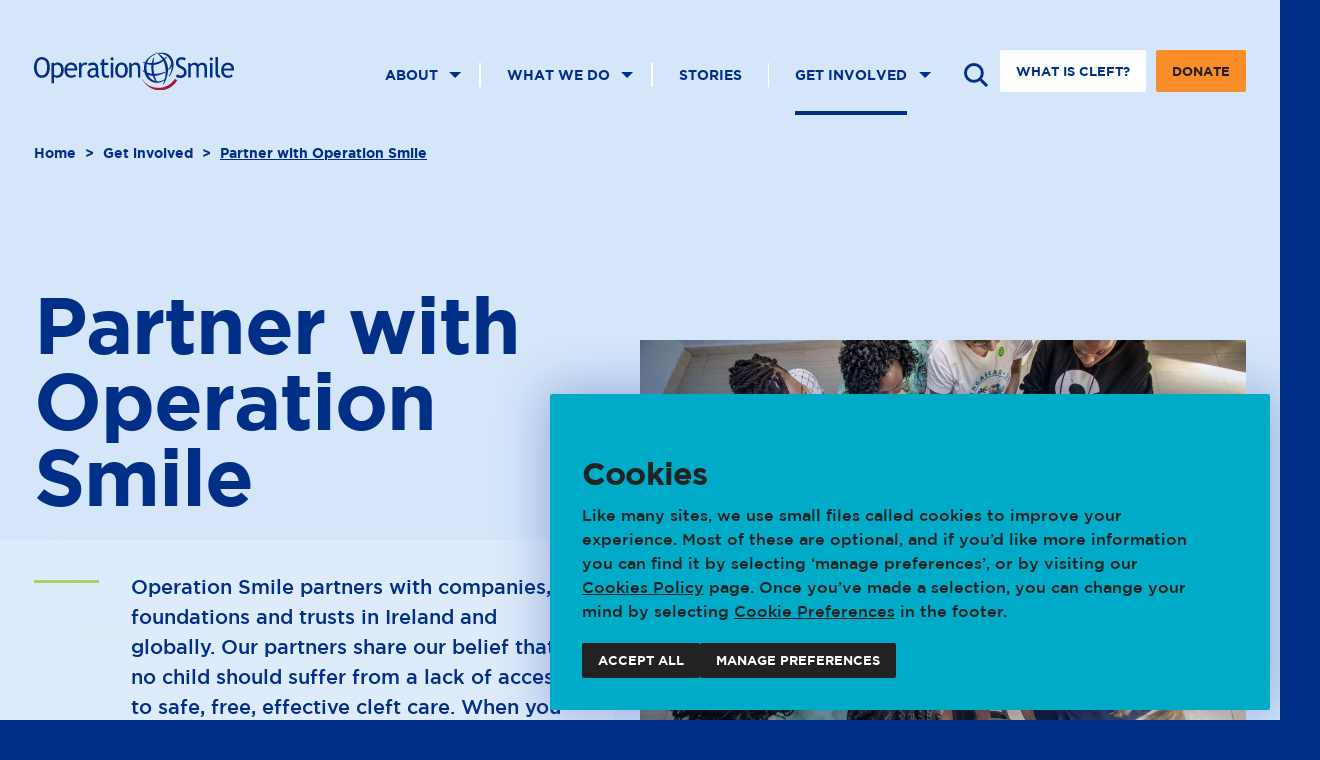

--- FILE ---
content_type: text/html; charset=UTF-8
request_url: https://www.operationsmile.ie/get-involved/partnerships/
body_size: 20895
content:
<!DOCTYPE html>
<html lang="en-GB" class="no-js">
<head>
    <meta charset="UTF-8">
<script data-cfasync="false">
var gform;gform||(document.addEventListener("gform_main_scripts_loaded",function(){gform.scriptsLoaded=!0}),document.addEventListener("gform/theme/scripts_loaded",function(){gform.themeScriptsLoaded=!0}),window.addEventListener("DOMContentLoaded",function(){gform.domLoaded=!0}),gform={domLoaded:!1,scriptsLoaded:!1,themeScriptsLoaded:!1,isFormEditor:()=>"function"==typeof InitializeEditor,callIfLoaded:function(o){return!(!gform.domLoaded||!gform.scriptsLoaded||!gform.themeScriptsLoaded&&!gform.isFormEditor()||(gform.isFormEditor()&&console.warn("The use of gform.initializeOnLoaded() is deprecated in the form editor context and will be removed in Gravity Forms 3.1."),o(),0))},initializeOnLoaded:function(o){gform.callIfLoaded(o)||(document.addEventListener("gform_main_scripts_loaded",()=>{gform.scriptsLoaded=!0,gform.callIfLoaded(o)}),document.addEventListener("gform/theme/scripts_loaded",()=>{gform.themeScriptsLoaded=!0,gform.callIfLoaded(o)}),window.addEventListener("DOMContentLoaded",()=>{gform.domLoaded=!0,gform.callIfLoaded(o)}))},hooks:{action:{},filter:{}},addAction:function(o,r,e,t){gform.addHook("action",o,r,e,t)},addFilter:function(o,r,e,t){gform.addHook("filter",o,r,e,t)},doAction:function(o){gform.doHook("action",o,arguments)},applyFilters:function(o){return gform.doHook("filter",o,arguments)},removeAction:function(o,r){gform.removeHook("action",o,r)},removeFilter:function(o,r,e){gform.removeHook("filter",o,r,e)},addHook:function(o,r,e,t,n){null==gform.hooks[o][r]&&(gform.hooks[o][r]=[]);var d=gform.hooks[o][r];null==n&&(n=r+"_"+d.length),gform.hooks[o][r].push({tag:n,callable:e,priority:t=null==t?10:t})},doHook:function(r,o,e){var t;if(e=Array.prototype.slice.call(e,1),null!=gform.hooks[r][o]&&((o=gform.hooks[r][o]).sort(function(o,r){return o.priority-r.priority}),o.forEach(function(o){"function"!=typeof(t=o.callable)&&(t=window[t]),"action"==r?t.apply(null,e):e[0]=t.apply(null,e)})),"filter"==r)return e[0]},removeHook:function(o,r,t,n){var e;null!=gform.hooks[o][r]&&(e=(e=gform.hooks[o][r]).filter(function(o,r,e){return!!(null!=n&&n!=o.tag||null!=t&&t!=o.priority)}),gform.hooks[o][r]=e)}});
</script>

    <meta name="viewport" content="width=device-width, initial-scale=1, viewport-fit=cover">
    <link rel="manifest" href="https://www.operationsmile.ie/wp-content/themes/operationsmile/assets/static/site.webmanifest" crossorigin="use-credentials">
    <meta name="theme-color" content="#002F87"/>

    <script>(function(html){html.className = html.className.replace(/\bno-js\b/,'js')})(document.documentElement);</script>
<meta name='robots' content='index, follow, max-image-preview:large, max-snippet:-1, max-video-preview:-1' />

	<!-- This site is optimized with the Yoast SEO plugin v26.7 - https://yoast.com/wordpress/plugins/seo/ -->
	<title>Partner with Operation Smile - Cleft Lip &amp; Palate Children&#039;s Charity | Operation Smile Ireland</title>
	<meta name="description" content="Partner with Operation Smile and be a force for good. Help us provide access to safe, comprehensive care for children with cleft conditions." />
	<link rel="canonical" href="https://www.operationsmile.ie/get-involved/partnerships/" />
	<meta property="og:locale" content="en_GB" />
	<meta property="og:type" content="article" />
	<meta property="og:title" content="Partner with Operation Smile - Cleft Lip &amp; Palate Children&#039;s Charity | Operation Smile Ireland" />
	<meta property="og:description" content="Partner with Operation Smile and be a force for good. Help us provide access to safe, comprehensive care for children with cleft conditions." />
	<meta property="og:url" content="https://www.operationsmile.ie/get-involved/partnerships/" />
	<meta property="og:site_name" content="Cleft Lip &amp; Palate Children&#039;s Charity | Operation Smile Ireland" />
	<meta property="article:modified_time" content="2022-07-28T14:55:00+00:00" />
	<meta property="og:image" content="https://www.operationsmile.ie/wp-content/uploads/2022/06/MWI_2019_Llongwe_OR-Nurse-Training-Program_003.jpg" />
	<meta property="og:image:width" content="2500" />
	<meta property="og:image:height" content="1667" />
	<meta property="og:image:type" content="image/jpeg" />
	<meta name="twitter:card" content="summary_large_image" />
	<script type="application/ld+json" class="yoast-schema-graph">{"@context":"https://schema.org","@graph":[{"@type":"WebPage","@id":"https://www.operationsmile.ie/get-involved/partnerships/","url":"https://www.operationsmile.ie/get-involved/partnerships/","name":"Partner with Operation Smile - Cleft Lip &amp; Palate Children&#039;s Charity | Operation Smile Ireland","isPartOf":{"@id":"https://www.operationsmile.ie/#website"},"primaryImageOfPage":{"@id":"https://www.operationsmile.ie/get-involved/partnerships/#primaryimage"},"image":{"@id":"https://www.operationsmile.ie/get-involved/partnerships/#primaryimage"},"thumbnailUrl":"https://www.operationsmile.ie/wp-content/uploads/2022/06/MWI_2019_Llongwe_OR-Nurse-Training-Program_003.jpg","datePublished":"2022-05-06T10:07:45+00:00","dateModified":"2022-07-28T14:55:00+00:00","description":"Partner with Operation Smile and be a force for good. Help us provide access to safe, comprehensive care for children with cleft conditions.","breadcrumb":{"@id":"https://www.operationsmile.ie/get-involved/partnerships/#breadcrumb"},"inLanguage":"en-GB","potentialAction":[{"@type":"ReadAction","target":["https://www.operationsmile.ie/get-involved/partnerships/"]}]},{"@type":"ImageObject","inLanguage":"en-GB","@id":"https://www.operationsmile.ie/get-involved/partnerships/#primaryimage","url":"https://www.operationsmile.ie/wp-content/uploads/2022/06/MWI_2019_Llongwe_OR-Nurse-Training-Program_003.jpg","contentUrl":"https://www.operationsmile.ie/wp-content/uploads/2022/06/MWI_2019_Llongwe_OR-Nurse-Training-Program_003.jpg","width":2500,"height":1667,"caption":"OR Nurses training in Malawi"},{"@type":"BreadcrumbList","@id":"https://www.operationsmile.ie/get-involved/partnerships/#breadcrumb","itemListElement":[{"@type":"ListItem","position":1,"name":"Home","item":"https://www.operationsmile.ie/"},{"@type":"ListItem","position":2,"name":"Get involved","item":"https://www.operationsmile.ie/get-involved/"},{"@type":"ListItem","position":3,"name":"Partner with Operation Smile"}]},{"@type":"WebSite","@id":"https://www.operationsmile.ie/#website","url":"https://www.operationsmile.ie/","name":"Cleft Lip &amp; Palate Children&#039;s Charity | Operation Smile Ireland","description":"Give hope to a waiting child today.","publisher":{"@id":"https://www.operationsmile.ie/#organization"},"potentialAction":[{"@type":"SearchAction","target":{"@type":"EntryPoint","urlTemplate":"https://www.operationsmile.ie/?s={search_term_string}"},"query-input":{"@type":"PropertyValueSpecification","valueRequired":true,"valueName":"search_term_string"}}],"inLanguage":"en-GB"},{"@type":"NGO","@id":"https://www.operationsmile.ie/#organization","name":"Operation Smile UK","url":"https://www.operationsmile.ie/","logo":{"@type":"ImageObject","inLanguage":"en-GB","@id":"https://www.operationsmile.ie/#/schema/logo/image/","url":"https://www.operationsmile.ie/wp-content/uploads/2022/06/icon-512-maskable-alt.png","contentUrl":"https://www.operationsmile.ie/wp-content/uploads/2022/06/icon-512-maskable-alt.png","width":512,"height":512,"caption":"Operation Smile UK"},"image":{"@id":"https://www.operationsmile.ie/#/schema/logo/image/"},"nonprofitStatus":"https://schema.org/CharitableIncorporatedOrganization"}]}</script>
	<!-- / Yoast SEO plugin. -->


<link rel='dns-prefetch' href='//js.stripe.com' />
<link rel="alternate" title="oEmbed (JSON)" type="application/json+oembed" href="https://www.operationsmile.ie/wp-json/oembed/1.0/embed?url=https%3A%2F%2Fwww.operationsmile.ie%2Fget-involved%2Fpartnerships%2F" />
<link rel="alternate" title="oEmbed (XML)" type="text/xml+oembed" href="https://www.operationsmile.ie/wp-json/oembed/1.0/embed?url=https%3A%2F%2Fwww.operationsmile.ie%2Fget-involved%2Fpartnerships%2F&#038;format=xml" />
<style id='wp-img-auto-sizes-contain-inline-css'>
img:is([sizes=auto i],[sizes^="auto," i]){contain-intrinsic-size:3000px 1500px}
/*# sourceURL=wp-img-auto-sizes-contain-inline-css */
</style>
<link rel='stylesheet' id='wpa-css-css' href='https://www.operationsmile.ie/wp-content/plugins/honeypot/includes/css/wpa.css?ver=2.3.04' media='all' />
<link rel='stylesheet' id='granola-styles-css' href='https://www.operationsmile.ie/wp-content/themes/operationsmile/assets/main.1766072469.css?ver=6.9' media='all' />
<script data-cfasync="false" src="https://www.operationsmile.ie/wp-includes/js/jquery/jquery.min.js?ver=3.7.1" id="jquery-core-js"></script>
<link rel="https://api.w.org/" href="https://www.operationsmile.ie/wp-json/" /><link rel="alternate" title="JSON" type="application/json" href="https://www.operationsmile.ie/wp-json/wp/v2/pages/49" /><link rel='shortlink' href='https://www.operationsmile.ie/?p=49' />
<link rel='preload' href='https://www.operationsmile.ie/wp-content/themes/operationsmile/assets/static/Gotham-Bold-Latin-Extended.woff2' type='font/woff2' as='font' crossorigin='anonymous'>
<link rel='preload' href='https://www.operationsmile.ie/wp-content/themes/operationsmile/assets/static/Gotham-Medium-Latin-Extended.woff2' type='font/woff2' as='font' crossorigin='anonymous'>
    <!-- Google Tag Manager -->
    <script>
    window.dataLayer = window.dataLayer || [];

    function gtag(...args) {
        window.dataLayer.push(...args);
    }

    // Retrieve a cookie value by name. Empty string if not found.
    const getCookie = (cname) => {
        const name = `${cname}=`;
        const ca = document.cookie.split(';');
        for (let i = 0; i < ca.length; i += 1) {
            let c = ca[i];
            while (c.charAt(0) === ' ') {
                c = c.substring(1);
            }
            if (c.indexOf(name) === 0) {
                return c.substring(name.length, c.length);
            }
        }
        return '';
    };

    // Clear cookie preferences when flag cookie not set.
    if (getCookie('cookies-preferences-saved') !== 'Y') {
        localStorage.removeItem('cookies');
    }

    // Set cookie preference defaults.
    if (localStorage.getItem('cookies') === null) {
        gtag('consent', 'default', {
            // Analytics.
            'analytics_storage': 'denied',
            'personalization_storage': 'denied',

            // Ads.
            'ad_storage': 'denied',
            'ad_user_data': 'denied',
            'ad_personalization': 'denied',

            // Required/necessary.
            'functionality_storage': 'granted',
            'security_storage': 'granted',
        });
    } else {
        gtag('consent', 'default', JSON.parse(localStorage.getItem('cookies')));
    }

    (function(w,d,s,l,i){w[l]=w[l]||[];w[l].push({'gtm.start':
    new Date().getTime(),event:'gtm.js'});var f=d.getElementsByTagName(s)[0],
    j=d.createElement(s),dl=l!='dataLayer'?'&l='+l:'';j.async=true;j.src=
    'https://www.googletagmanager.com/gtm.js?id='+i+dl;f.parentNode.insertBefore(j,f);
    })(window,document,'script','dataLayer','GTM-W429HHL');
    </script>
    <!-- End Google Tag Manager -->
<link rel="icon" href="https://www.operationsmile.ie/wp-content/uploads/2022/06/cropped-icon-512-maskable-2-32x32.png" sizes="32x32" />
<link rel="icon" href="https://www.operationsmile.ie/wp-content/uploads/2022/06/cropped-icon-512-maskable-2-192x192.png" sizes="192x192" />
<link rel="apple-touch-icon" href="https://www.operationsmile.ie/wp-content/uploads/2022/06/cropped-icon-512-maskable-2-180x180.png" />
<meta name="msapplication-TileImage" content="https://www.operationsmile.ie/wp-content/uploads/2022/06/cropped-icon-512-maskable-2-270x270.png" />

     <!-- Webtrends Optimize script -->
     <script src="//c.webtrends-optimize.com/acs/accounts/239154d1-8753-4939-89c9-bf661b31562c/js/wt.js"></script>
    <!-- End Webtrends Optimize script -->
<style id='wp-block-button-inline-css'>
.wp-block-button__link{align-content:center;box-sizing:border-box;cursor:pointer;display:inline-block;height:100%;text-align:center;word-break:break-word}.wp-block-button__link.aligncenter{text-align:center}.wp-block-button__link.alignright{text-align:right}:where(.wp-block-button__link){border-radius:9999px;box-shadow:none;padding:calc(.667em + 2px) calc(1.333em + 2px);text-decoration:none}.wp-block-button[style*=text-decoration] .wp-block-button__link{text-decoration:inherit}.wp-block-buttons>.wp-block-button.has-custom-width{max-width:none}.wp-block-buttons>.wp-block-button.has-custom-width .wp-block-button__link{width:100%}.wp-block-buttons>.wp-block-button.has-custom-font-size .wp-block-button__link{font-size:inherit}.wp-block-buttons>.wp-block-button.wp-block-button__width-25{width:calc(25% - var(--wp--style--block-gap, .5em)*.75)}.wp-block-buttons>.wp-block-button.wp-block-button__width-50{width:calc(50% - var(--wp--style--block-gap, .5em)*.5)}.wp-block-buttons>.wp-block-button.wp-block-button__width-75{width:calc(75% - var(--wp--style--block-gap, .5em)*.25)}.wp-block-buttons>.wp-block-button.wp-block-button__width-100{flex-basis:100%;width:100%}.wp-block-buttons.is-vertical>.wp-block-button.wp-block-button__width-25{width:25%}.wp-block-buttons.is-vertical>.wp-block-button.wp-block-button__width-50{width:50%}.wp-block-buttons.is-vertical>.wp-block-button.wp-block-button__width-75{width:75%}.wp-block-button.is-style-squared,.wp-block-button__link.wp-block-button.is-style-squared{border-radius:0}.wp-block-button.no-border-radius,.wp-block-button__link.no-border-radius{border-radius:0!important}:root :where(.wp-block-button .wp-block-button__link.is-style-outline),:root :where(.wp-block-button.is-style-outline>.wp-block-button__link){border:2px solid;padding:.667em 1.333em}:root :where(.wp-block-button .wp-block-button__link.is-style-outline:not(.has-text-color)),:root :where(.wp-block-button.is-style-outline>.wp-block-button__link:not(.has-text-color)){color:currentColor}:root :where(.wp-block-button .wp-block-button__link.is-style-outline:not(.has-background)),:root :where(.wp-block-button.is-style-outline>.wp-block-button__link:not(.has-background)){background-color:initial;background-image:none}
/*# sourceURL=https://www.operationsmile.ie/wp-includes/blocks/button/style.min.css */
</style>
<style id='wp-block-heading-inline-css'>
h1:where(.wp-block-heading).has-background,h2:where(.wp-block-heading).has-background,h3:where(.wp-block-heading).has-background,h4:where(.wp-block-heading).has-background,h5:where(.wp-block-heading).has-background,h6:where(.wp-block-heading).has-background{padding:1.25em 2.375em}h1.has-text-align-left[style*=writing-mode]:where([style*=vertical-lr]),h1.has-text-align-right[style*=writing-mode]:where([style*=vertical-rl]),h2.has-text-align-left[style*=writing-mode]:where([style*=vertical-lr]),h2.has-text-align-right[style*=writing-mode]:where([style*=vertical-rl]),h3.has-text-align-left[style*=writing-mode]:where([style*=vertical-lr]),h3.has-text-align-right[style*=writing-mode]:where([style*=vertical-rl]),h4.has-text-align-left[style*=writing-mode]:where([style*=vertical-lr]),h4.has-text-align-right[style*=writing-mode]:where([style*=vertical-rl]),h5.has-text-align-left[style*=writing-mode]:where([style*=vertical-lr]),h5.has-text-align-right[style*=writing-mode]:where([style*=vertical-rl]),h6.has-text-align-left[style*=writing-mode]:where([style*=vertical-lr]),h6.has-text-align-right[style*=writing-mode]:where([style*=vertical-rl]){rotate:180deg}
/*# sourceURL=https://www.operationsmile.ie/wp-includes/blocks/heading/style.min.css */
</style>
<style id='wp-block-image-inline-css'>
.wp-block-image>a,.wp-block-image>figure>a{display:inline-block}.wp-block-image img{box-sizing:border-box;height:auto;max-width:100%;vertical-align:bottom}@media not (prefers-reduced-motion){.wp-block-image img.hide{visibility:hidden}.wp-block-image img.show{animation:show-content-image .4s}}.wp-block-image[style*=border-radius] img,.wp-block-image[style*=border-radius]>a{border-radius:inherit}.wp-block-image.has-custom-border img{box-sizing:border-box}.wp-block-image.aligncenter{text-align:center}.wp-block-image.alignfull>a,.wp-block-image.alignwide>a{width:100%}.wp-block-image.alignfull img,.wp-block-image.alignwide img{height:auto;width:100%}.wp-block-image .aligncenter,.wp-block-image .alignleft,.wp-block-image .alignright,.wp-block-image.aligncenter,.wp-block-image.alignleft,.wp-block-image.alignright{display:table}.wp-block-image .aligncenter>figcaption,.wp-block-image .alignleft>figcaption,.wp-block-image .alignright>figcaption,.wp-block-image.aligncenter>figcaption,.wp-block-image.alignleft>figcaption,.wp-block-image.alignright>figcaption{caption-side:bottom;display:table-caption}.wp-block-image .alignleft{float:left;margin:.5em 1em .5em 0}.wp-block-image .alignright{float:right;margin:.5em 0 .5em 1em}.wp-block-image .aligncenter{margin-left:auto;margin-right:auto}.wp-block-image :where(figcaption){margin-bottom:1em;margin-top:.5em}.wp-block-image.is-style-circle-mask img{border-radius:9999px}@supports ((-webkit-mask-image:none) or (mask-image:none)) or (-webkit-mask-image:none){.wp-block-image.is-style-circle-mask img{border-radius:0;-webkit-mask-image:url('data:image/svg+xml;utf8,<svg viewBox="0 0 100 100" xmlns="http://www.w3.org/2000/svg"><circle cx="50" cy="50" r="50"/></svg>');mask-image:url('data:image/svg+xml;utf8,<svg viewBox="0 0 100 100" xmlns="http://www.w3.org/2000/svg"><circle cx="50" cy="50" r="50"/></svg>');mask-mode:alpha;-webkit-mask-position:center;mask-position:center;-webkit-mask-repeat:no-repeat;mask-repeat:no-repeat;-webkit-mask-size:contain;mask-size:contain}}:root :where(.wp-block-image.is-style-rounded img,.wp-block-image .is-style-rounded img){border-radius:9999px}.wp-block-image figure{margin:0}.wp-lightbox-container{display:flex;flex-direction:column;position:relative}.wp-lightbox-container img{cursor:zoom-in}.wp-lightbox-container img:hover+button{opacity:1}.wp-lightbox-container button{align-items:center;backdrop-filter:blur(16px) saturate(180%);background-color:#5a5a5a40;border:none;border-radius:4px;cursor:zoom-in;display:flex;height:20px;justify-content:center;opacity:0;padding:0;position:absolute;right:16px;text-align:center;top:16px;width:20px;z-index:100}@media not (prefers-reduced-motion){.wp-lightbox-container button{transition:opacity .2s ease}}.wp-lightbox-container button:focus-visible{outline:3px auto #5a5a5a40;outline:3px auto -webkit-focus-ring-color;outline-offset:3px}.wp-lightbox-container button:hover{cursor:pointer;opacity:1}.wp-lightbox-container button:focus{opacity:1}.wp-lightbox-container button:focus,.wp-lightbox-container button:hover,.wp-lightbox-container button:not(:hover):not(:active):not(.has-background){background-color:#5a5a5a40;border:none}.wp-lightbox-overlay{box-sizing:border-box;cursor:zoom-out;height:100vh;left:0;overflow:hidden;position:fixed;top:0;visibility:hidden;width:100%;z-index:100000}.wp-lightbox-overlay .close-button{align-items:center;cursor:pointer;display:flex;justify-content:center;min-height:40px;min-width:40px;padding:0;position:absolute;right:calc(env(safe-area-inset-right) + 16px);top:calc(env(safe-area-inset-top) + 16px);z-index:5000000}.wp-lightbox-overlay .close-button:focus,.wp-lightbox-overlay .close-button:hover,.wp-lightbox-overlay .close-button:not(:hover):not(:active):not(.has-background){background:none;border:none}.wp-lightbox-overlay .lightbox-image-container{height:var(--wp--lightbox-container-height);left:50%;overflow:hidden;position:absolute;top:50%;transform:translate(-50%,-50%);transform-origin:top left;width:var(--wp--lightbox-container-width);z-index:9999999999}.wp-lightbox-overlay .wp-block-image{align-items:center;box-sizing:border-box;display:flex;height:100%;justify-content:center;margin:0;position:relative;transform-origin:0 0;width:100%;z-index:3000000}.wp-lightbox-overlay .wp-block-image img{height:var(--wp--lightbox-image-height);min-height:var(--wp--lightbox-image-height);min-width:var(--wp--lightbox-image-width);width:var(--wp--lightbox-image-width)}.wp-lightbox-overlay .wp-block-image figcaption{display:none}.wp-lightbox-overlay button{background:none;border:none}.wp-lightbox-overlay .scrim{background-color:#fff;height:100%;opacity:.9;position:absolute;width:100%;z-index:2000000}.wp-lightbox-overlay.active{visibility:visible}@media not (prefers-reduced-motion){.wp-lightbox-overlay.active{animation:turn-on-visibility .25s both}.wp-lightbox-overlay.active img{animation:turn-on-visibility .35s both}.wp-lightbox-overlay.show-closing-animation:not(.active){animation:turn-off-visibility .35s both}.wp-lightbox-overlay.show-closing-animation:not(.active) img{animation:turn-off-visibility .25s both}.wp-lightbox-overlay.zoom.active{animation:none;opacity:1;visibility:visible}.wp-lightbox-overlay.zoom.active .lightbox-image-container{animation:lightbox-zoom-in .4s}.wp-lightbox-overlay.zoom.active .lightbox-image-container img{animation:none}.wp-lightbox-overlay.zoom.active .scrim{animation:turn-on-visibility .4s forwards}.wp-lightbox-overlay.zoom.show-closing-animation:not(.active){animation:none}.wp-lightbox-overlay.zoom.show-closing-animation:not(.active) .lightbox-image-container{animation:lightbox-zoom-out .4s}.wp-lightbox-overlay.zoom.show-closing-animation:not(.active) .lightbox-image-container img{animation:none}.wp-lightbox-overlay.zoom.show-closing-animation:not(.active) .scrim{animation:turn-off-visibility .4s forwards}}@keyframes show-content-image{0%{visibility:hidden}99%{visibility:hidden}to{visibility:visible}}@keyframes turn-on-visibility{0%{opacity:0}to{opacity:1}}@keyframes turn-off-visibility{0%{opacity:1;visibility:visible}99%{opacity:0;visibility:visible}to{opacity:0;visibility:hidden}}@keyframes lightbox-zoom-in{0%{transform:translate(calc((-100vw + var(--wp--lightbox-scrollbar-width))/2 + var(--wp--lightbox-initial-left-position)),calc(-50vh + var(--wp--lightbox-initial-top-position))) scale(var(--wp--lightbox-scale))}to{transform:translate(-50%,-50%) scale(1)}}@keyframes lightbox-zoom-out{0%{transform:translate(-50%,-50%) scale(1);visibility:visible}99%{visibility:visible}to{transform:translate(calc((-100vw + var(--wp--lightbox-scrollbar-width))/2 + var(--wp--lightbox-initial-left-position)),calc(-50vh + var(--wp--lightbox-initial-top-position))) scale(var(--wp--lightbox-scale));visibility:hidden}}
/*# sourceURL=https://www.operationsmile.ie/wp-includes/blocks/image/style.min.css */
</style>
<style id='wp-block-buttons-inline-css'>
.wp-block-buttons{box-sizing:border-box}.wp-block-buttons.is-vertical{flex-direction:column}.wp-block-buttons.is-vertical>.wp-block-button:last-child{margin-bottom:0}.wp-block-buttons>.wp-block-button{display:inline-block;margin:0}.wp-block-buttons.is-content-justification-left{justify-content:flex-start}.wp-block-buttons.is-content-justification-left.is-vertical{align-items:flex-start}.wp-block-buttons.is-content-justification-center{justify-content:center}.wp-block-buttons.is-content-justification-center.is-vertical{align-items:center}.wp-block-buttons.is-content-justification-right{justify-content:flex-end}.wp-block-buttons.is-content-justification-right.is-vertical{align-items:flex-end}.wp-block-buttons.is-content-justification-space-between{justify-content:space-between}.wp-block-buttons.aligncenter{text-align:center}.wp-block-buttons:not(.is-content-justification-space-between,.is-content-justification-right,.is-content-justification-left,.is-content-justification-center) .wp-block-button.aligncenter{margin-left:auto;margin-right:auto;width:100%}.wp-block-buttons[style*=text-decoration] .wp-block-button,.wp-block-buttons[style*=text-decoration] .wp-block-button__link{text-decoration:inherit}.wp-block-buttons.has-custom-font-size .wp-block-button__link{font-size:inherit}.wp-block-buttons .wp-block-button__link{width:100%}.wp-block-button.aligncenter{text-align:center}
/*# sourceURL=https://www.operationsmile.ie/wp-includes/blocks/buttons/style.min.css */
</style>
<style id='wp-block-columns-inline-css'>
.wp-block-columns{box-sizing:border-box;display:flex;flex-wrap:wrap!important}@media (min-width:782px){.wp-block-columns{flex-wrap:nowrap!important}}.wp-block-columns{align-items:normal!important}.wp-block-columns.are-vertically-aligned-top{align-items:flex-start}.wp-block-columns.are-vertically-aligned-center{align-items:center}.wp-block-columns.are-vertically-aligned-bottom{align-items:flex-end}@media (max-width:781px){.wp-block-columns:not(.is-not-stacked-on-mobile)>.wp-block-column{flex-basis:100%!important}}@media (min-width:782px){.wp-block-columns:not(.is-not-stacked-on-mobile)>.wp-block-column{flex-basis:0;flex-grow:1}.wp-block-columns:not(.is-not-stacked-on-mobile)>.wp-block-column[style*=flex-basis]{flex-grow:0}}.wp-block-columns.is-not-stacked-on-mobile{flex-wrap:nowrap!important}.wp-block-columns.is-not-stacked-on-mobile>.wp-block-column{flex-basis:0;flex-grow:1}.wp-block-columns.is-not-stacked-on-mobile>.wp-block-column[style*=flex-basis]{flex-grow:0}:where(.wp-block-columns){margin-bottom:1.75em}:where(.wp-block-columns.has-background){padding:1.25em 2.375em}.wp-block-column{flex-grow:1;min-width:0;overflow-wrap:break-word;word-break:break-word}.wp-block-column.is-vertically-aligned-top{align-self:flex-start}.wp-block-column.is-vertically-aligned-center{align-self:center}.wp-block-column.is-vertically-aligned-bottom{align-self:flex-end}.wp-block-column.is-vertically-aligned-stretch{align-self:stretch}.wp-block-column.is-vertically-aligned-bottom,.wp-block-column.is-vertically-aligned-center,.wp-block-column.is-vertically-aligned-top{width:100%}
/*# sourceURL=https://www.operationsmile.ie/wp-includes/blocks/columns/style.min.css */
</style>
<style id='wp-block-group-inline-css'>
.wp-block-group{box-sizing:border-box}:where(.wp-block-group.wp-block-group-is-layout-constrained){position:relative}
/*# sourceURL=https://www.operationsmile.ie/wp-includes/blocks/group/style.min.css */
</style>
<style id='wp-block-paragraph-inline-css'>
.is-small-text{font-size:.875em}.is-regular-text{font-size:1em}.is-large-text{font-size:2.25em}.is-larger-text{font-size:3em}.has-drop-cap:not(:focus):first-letter{float:left;font-size:8.4em;font-style:normal;font-weight:100;line-height:.68;margin:.05em .1em 0 0;text-transform:uppercase}body.rtl .has-drop-cap:not(:focus):first-letter{float:none;margin-left:.1em}p.has-drop-cap.has-background{overflow:hidden}:root :where(p.has-background){padding:1.25em 2.375em}:where(p.has-text-color:not(.has-link-color)) a{color:inherit}p.has-text-align-left[style*="writing-mode:vertical-lr"],p.has-text-align-right[style*="writing-mode:vertical-rl"]{rotate:180deg}
/*# sourceURL=https://www.operationsmile.ie/wp-includes/blocks/paragraph/style.min.css */
</style>
<style id='wp-block-quote-inline-css'>
.wp-block-quote{box-sizing:border-box;overflow-wrap:break-word}.wp-block-quote.is-large:where(:not(.is-style-plain)),.wp-block-quote.is-style-large:where(:not(.is-style-plain)){margin-bottom:1em;padding:0 1em}.wp-block-quote.is-large:where(:not(.is-style-plain)) p,.wp-block-quote.is-style-large:where(:not(.is-style-plain)) p{font-size:1.5em;font-style:italic;line-height:1.6}.wp-block-quote.is-large:where(:not(.is-style-plain)) cite,.wp-block-quote.is-large:where(:not(.is-style-plain)) footer,.wp-block-quote.is-style-large:where(:not(.is-style-plain)) cite,.wp-block-quote.is-style-large:where(:not(.is-style-plain)) footer{font-size:1.125em;text-align:right}.wp-block-quote>cite{display:block}
/*# sourceURL=https://www.operationsmile.ie/wp-includes/blocks/quote/style.min.css */
</style>
<style id='global-styles-inline-css'>
:root{--wp--preset--aspect-ratio--square: 1;--wp--preset--aspect-ratio--4-3: 4/3;--wp--preset--aspect-ratio--3-4: 3/4;--wp--preset--aspect-ratio--3-2: 3/2;--wp--preset--aspect-ratio--2-3: 2/3;--wp--preset--aspect-ratio--16-9: 16/9;--wp--preset--aspect-ratio--9-16: 9/16;--wp--preset--color--black: #222;--wp--preset--color--cyan-bluish-gray: #abb8c3;--wp--preset--color--white: #fff;--wp--preset--color--pale-pink: #f78da7;--wp--preset--color--vivid-red: #cf2e2e;--wp--preset--color--luminous-vivid-orange: #ff6900;--wp--preset--color--luminous-vivid-amber: #fcb900;--wp--preset--color--light-green-cyan: #7bdcb5;--wp--preset--color--vivid-green-cyan: #00d084;--wp--preset--color--pale-cyan-blue: #8ed1fc;--wp--preset--color--vivid-cyan-blue: #0693e3;--wp--preset--color--vivid-purple: #9b51e0;--wp--preset--color--navyblue: #002f87;--wp--preset--color--skyblue: #00abc8;--wp--preset--color--lightblue: #e5f6f9;--wp--preset--color--lightblue-2: #d5e6fb;--wp--preset--color--green: #a2d45e;--wp--preset--color--orange: #f88d2a;--wp--preset--color--red: #aa182c;--wp--preset--color--purple: #a64b8d;--wp--preset--gradient--vivid-cyan-blue-to-vivid-purple: linear-gradient(135deg,rgb(6,147,227) 0%,rgb(155,81,224) 100%);--wp--preset--gradient--light-green-cyan-to-vivid-green-cyan: linear-gradient(135deg,rgb(122,220,180) 0%,rgb(0,208,130) 100%);--wp--preset--gradient--luminous-vivid-amber-to-luminous-vivid-orange: linear-gradient(135deg,rgb(252,185,0) 0%,rgb(255,105,0) 100%);--wp--preset--gradient--luminous-vivid-orange-to-vivid-red: linear-gradient(135deg,rgb(255,105,0) 0%,rgb(207,46,46) 100%);--wp--preset--gradient--very-light-gray-to-cyan-bluish-gray: linear-gradient(135deg,rgb(238,238,238) 0%,rgb(169,184,195) 100%);--wp--preset--gradient--cool-to-warm-spectrum: linear-gradient(135deg,rgb(74,234,220) 0%,rgb(151,120,209) 20%,rgb(207,42,186) 40%,rgb(238,44,130) 60%,rgb(251,105,98) 80%,rgb(254,248,76) 100%);--wp--preset--gradient--blush-light-purple: linear-gradient(135deg,rgb(255,206,236) 0%,rgb(152,150,240) 100%);--wp--preset--gradient--blush-bordeaux: linear-gradient(135deg,rgb(254,205,165) 0%,rgb(254,45,45) 50%,rgb(107,0,62) 100%);--wp--preset--gradient--luminous-dusk: linear-gradient(135deg,rgb(255,203,112) 0%,rgb(199,81,192) 50%,rgb(65,88,208) 100%);--wp--preset--gradient--pale-ocean: linear-gradient(135deg,rgb(255,245,203) 0%,rgb(182,227,212) 50%,rgb(51,167,181) 100%);--wp--preset--gradient--electric-grass: linear-gradient(135deg,rgb(202,248,128) 0%,rgb(113,206,126) 100%);--wp--preset--gradient--midnight: linear-gradient(135deg,rgb(2,3,129) 0%,rgb(40,116,252) 100%);--wp--preset--font-size--small: 13px;--wp--preset--font-size--medium: 20px;--wp--preset--font-size--large: 36px;--wp--preset--font-size--x-large: 42px;--wp--preset--spacing--20: 0.44rem;--wp--preset--spacing--30: 0.67rem;--wp--preset--spacing--40: 1rem;--wp--preset--spacing--50: 1.5rem;--wp--preset--spacing--60: 2.25rem;--wp--preset--spacing--70: 3.38rem;--wp--preset--spacing--80: 5.06rem;--wp--preset--shadow--natural: 6px 6px 9px rgba(0, 0, 0, 0.2);--wp--preset--shadow--deep: 12px 12px 50px rgba(0, 0, 0, 0.4);--wp--preset--shadow--sharp: 6px 6px 0px rgba(0, 0, 0, 0.2);--wp--preset--shadow--outlined: 6px 6px 0px -3px rgb(255, 255, 255), 6px 6px rgb(0, 0, 0);--wp--preset--shadow--crisp: 6px 6px 0px rgb(0, 0, 0);}.wp-block-button .wp-block-button__link{--wp--preset--color--white: #fff;--wp--preset--color--black: #222;--wp--preset--color--orange: #f88d2a;}:root { --wp--style--global--content-size: 765px;--wp--style--global--wide-size: 1400px; }:where(body) { margin: 0; }.wp-site-blocks > .alignleft { float: left; margin-right: 2em; }.wp-site-blocks > .alignright { float: right; margin-left: 2em; }.wp-site-blocks > .aligncenter { justify-content: center; margin-left: auto; margin-right: auto; }:where(.is-layout-flex){gap: 0.5em;}:where(.is-layout-grid){gap: 0.5em;}.is-layout-flow > .alignleft{float: left;margin-inline-start: 0;margin-inline-end: 2em;}.is-layout-flow > .alignright{float: right;margin-inline-start: 2em;margin-inline-end: 0;}.is-layout-flow > .aligncenter{margin-left: auto !important;margin-right: auto !important;}.is-layout-constrained > .alignleft{float: left;margin-inline-start: 0;margin-inline-end: 2em;}.is-layout-constrained > .alignright{float: right;margin-inline-start: 2em;margin-inline-end: 0;}.is-layout-constrained > .aligncenter{margin-left: auto !important;margin-right: auto !important;}.is-layout-constrained > :where(:not(.alignleft):not(.alignright):not(.alignfull)){max-width: var(--wp--style--global--content-size);margin-left: auto !important;margin-right: auto !important;}.is-layout-constrained > .alignwide{max-width: var(--wp--style--global--wide-size);}body .is-layout-flex{display: flex;}.is-layout-flex{flex-wrap: wrap;align-items: center;}.is-layout-flex > :is(*, div){margin: 0;}body .is-layout-grid{display: grid;}.is-layout-grid > :is(*, div){margin: 0;}body{padding-top: 0px;padding-right: 0px;padding-bottom: 0px;padding-left: 0px;}a:where(:not(.wp-element-button)){text-decoration: underline;}:root :where(.wp-element-button, .wp-block-button__link){background-color: #32373c;border-width: 0;color: #fff;font-family: inherit;font-size: inherit;font-style: inherit;font-weight: inherit;letter-spacing: inherit;line-height: inherit;padding-top: calc(0.667em + 2px);padding-right: calc(1.333em + 2px);padding-bottom: calc(0.667em + 2px);padding-left: calc(1.333em + 2px);text-decoration: none;text-transform: inherit;}.has-black-color{color: var(--wp--preset--color--black) !important;}.has-cyan-bluish-gray-color{color: var(--wp--preset--color--cyan-bluish-gray) !important;}.has-white-color{color: var(--wp--preset--color--white) !important;}.has-pale-pink-color{color: var(--wp--preset--color--pale-pink) !important;}.has-vivid-red-color{color: var(--wp--preset--color--vivid-red) !important;}.has-luminous-vivid-orange-color{color: var(--wp--preset--color--luminous-vivid-orange) !important;}.has-luminous-vivid-amber-color{color: var(--wp--preset--color--luminous-vivid-amber) !important;}.has-light-green-cyan-color{color: var(--wp--preset--color--light-green-cyan) !important;}.has-vivid-green-cyan-color{color: var(--wp--preset--color--vivid-green-cyan) !important;}.has-pale-cyan-blue-color{color: var(--wp--preset--color--pale-cyan-blue) !important;}.has-vivid-cyan-blue-color{color: var(--wp--preset--color--vivid-cyan-blue) !important;}.has-vivid-purple-color{color: var(--wp--preset--color--vivid-purple) !important;}.has-navyblue-color{color: var(--wp--preset--color--navyblue) !important;}.has-skyblue-color{color: var(--wp--preset--color--skyblue) !important;}.has-lightblue-color{color: var(--wp--preset--color--lightblue) !important;}.has-lightblue-2-color{color: var(--wp--preset--color--lightblue-2) !important;}.has-green-color{color: var(--wp--preset--color--green) !important;}.has-orange-color{color: var(--wp--preset--color--orange) !important;}.has-red-color{color: var(--wp--preset--color--red) !important;}.has-purple-color{color: var(--wp--preset--color--purple) !important;}.has-black-background-color{background-color: var(--wp--preset--color--black) !important;}.has-cyan-bluish-gray-background-color{background-color: var(--wp--preset--color--cyan-bluish-gray) !important;}.has-white-background-color{background-color: var(--wp--preset--color--white) !important;}.has-pale-pink-background-color{background-color: var(--wp--preset--color--pale-pink) !important;}.has-vivid-red-background-color{background-color: var(--wp--preset--color--vivid-red) !important;}.has-luminous-vivid-orange-background-color{background-color: var(--wp--preset--color--luminous-vivid-orange) !important;}.has-luminous-vivid-amber-background-color{background-color: var(--wp--preset--color--luminous-vivid-amber) !important;}.has-light-green-cyan-background-color{background-color: var(--wp--preset--color--light-green-cyan) !important;}.has-vivid-green-cyan-background-color{background-color: var(--wp--preset--color--vivid-green-cyan) !important;}.has-pale-cyan-blue-background-color{background-color: var(--wp--preset--color--pale-cyan-blue) !important;}.has-vivid-cyan-blue-background-color{background-color: var(--wp--preset--color--vivid-cyan-blue) !important;}.has-vivid-purple-background-color{background-color: var(--wp--preset--color--vivid-purple) !important;}.has-navyblue-background-color{background-color: var(--wp--preset--color--navyblue) !important;}.has-skyblue-background-color{background-color: var(--wp--preset--color--skyblue) !important;}.has-lightblue-background-color{background-color: var(--wp--preset--color--lightblue) !important;}.has-lightblue-2-background-color{background-color: var(--wp--preset--color--lightblue-2) !important;}.has-green-background-color{background-color: var(--wp--preset--color--green) !important;}.has-orange-background-color{background-color: var(--wp--preset--color--orange) !important;}.has-red-background-color{background-color: var(--wp--preset--color--red) !important;}.has-purple-background-color{background-color: var(--wp--preset--color--purple) !important;}.has-black-border-color{border-color: var(--wp--preset--color--black) !important;}.has-cyan-bluish-gray-border-color{border-color: var(--wp--preset--color--cyan-bluish-gray) !important;}.has-white-border-color{border-color: var(--wp--preset--color--white) !important;}.has-pale-pink-border-color{border-color: var(--wp--preset--color--pale-pink) !important;}.has-vivid-red-border-color{border-color: var(--wp--preset--color--vivid-red) !important;}.has-luminous-vivid-orange-border-color{border-color: var(--wp--preset--color--luminous-vivid-orange) !important;}.has-luminous-vivid-amber-border-color{border-color: var(--wp--preset--color--luminous-vivid-amber) !important;}.has-light-green-cyan-border-color{border-color: var(--wp--preset--color--light-green-cyan) !important;}.has-vivid-green-cyan-border-color{border-color: var(--wp--preset--color--vivid-green-cyan) !important;}.has-pale-cyan-blue-border-color{border-color: var(--wp--preset--color--pale-cyan-blue) !important;}.has-vivid-cyan-blue-border-color{border-color: var(--wp--preset--color--vivid-cyan-blue) !important;}.has-vivid-purple-border-color{border-color: var(--wp--preset--color--vivid-purple) !important;}.has-navyblue-border-color{border-color: var(--wp--preset--color--navyblue) !important;}.has-skyblue-border-color{border-color: var(--wp--preset--color--skyblue) !important;}.has-lightblue-border-color{border-color: var(--wp--preset--color--lightblue) !important;}.has-lightblue-2-border-color{border-color: var(--wp--preset--color--lightblue-2) !important;}.has-green-border-color{border-color: var(--wp--preset--color--green) !important;}.has-orange-border-color{border-color: var(--wp--preset--color--orange) !important;}.has-red-border-color{border-color: var(--wp--preset--color--red) !important;}.has-purple-border-color{border-color: var(--wp--preset--color--purple) !important;}.has-vivid-cyan-blue-to-vivid-purple-gradient-background{background: var(--wp--preset--gradient--vivid-cyan-blue-to-vivid-purple) !important;}.has-light-green-cyan-to-vivid-green-cyan-gradient-background{background: var(--wp--preset--gradient--light-green-cyan-to-vivid-green-cyan) !important;}.has-luminous-vivid-amber-to-luminous-vivid-orange-gradient-background{background: var(--wp--preset--gradient--luminous-vivid-amber-to-luminous-vivid-orange) !important;}.has-luminous-vivid-orange-to-vivid-red-gradient-background{background: var(--wp--preset--gradient--luminous-vivid-orange-to-vivid-red) !important;}.has-very-light-gray-to-cyan-bluish-gray-gradient-background{background: var(--wp--preset--gradient--very-light-gray-to-cyan-bluish-gray) !important;}.has-cool-to-warm-spectrum-gradient-background{background: var(--wp--preset--gradient--cool-to-warm-spectrum) !important;}.has-blush-light-purple-gradient-background{background: var(--wp--preset--gradient--blush-light-purple) !important;}.has-blush-bordeaux-gradient-background{background: var(--wp--preset--gradient--blush-bordeaux) !important;}.has-luminous-dusk-gradient-background{background: var(--wp--preset--gradient--luminous-dusk) !important;}.has-pale-ocean-gradient-background{background: var(--wp--preset--gradient--pale-ocean) !important;}.has-electric-grass-gradient-background{background: var(--wp--preset--gradient--electric-grass) !important;}.has-midnight-gradient-background{background: var(--wp--preset--gradient--midnight) !important;}.has-small-font-size{font-size: var(--wp--preset--font-size--small) !important;}.has-medium-font-size{font-size: var(--wp--preset--font-size--medium) !important;}.has-large-font-size{font-size: var(--wp--preset--font-size--large) !important;}.has-x-large-font-size{font-size: var(--wp--preset--font-size--x-large) !important;}.wp-block-button .wp-block-button__link.has-white-color{color: var(--wp--preset--color--white) !important;}.wp-block-button .wp-block-button__link.has-black-color{color: var(--wp--preset--color--black) !important;}.wp-block-button .wp-block-button__link.has-orange-color{color: var(--wp--preset--color--orange) !important;}.wp-block-button .wp-block-button__link.has-white-background-color{background-color: var(--wp--preset--color--white) !important;}.wp-block-button .wp-block-button__link.has-black-background-color{background-color: var(--wp--preset--color--black) !important;}.wp-block-button .wp-block-button__link.has-orange-background-color{background-color: var(--wp--preset--color--orange) !important;}.wp-block-button .wp-block-button__link.has-white-border-color{border-color: var(--wp--preset--color--white) !important;}.wp-block-button .wp-block-button__link.has-black-border-color{border-color: var(--wp--preset--color--black) !important;}.wp-block-button .wp-block-button__link.has-orange-border-color{border-color: var(--wp--preset--color--orange) !important;}
:where(.wp-block-columns.is-layout-flex){gap: 2em;}:where(.wp-block-columns.is-layout-grid){gap: 2em;}
/*# sourceURL=global-styles-inline-css */
</style>
<link rel='stylesheet' id='toggle-field-styles-css' href='https://www.operationsmile.ie/wp-content/themes/operationsmile/assets/components/toggle-field/styles.1766072469.css?ver=6.9' media='all' />
<link rel='stylesheet' id='logo-grid-styles-css' href='https://www.operationsmile.ie/wp-content/themes/operationsmile/assets/components/logo-grid/styles.1766072469.css?ver=6.9' media='all' />
<link rel='stylesheet' id='featured-post-styles-css' href='https://www.operationsmile.ie/wp-content/themes/operationsmile/assets/components/featured-post/styles.1766072469.css?ver=6.9' media='all' />
<link rel='stylesheet' id='image-splash-styles-css' href='https://www.operationsmile.ie/wp-content/themes/operationsmile/assets/components/image-splash/styles.1766072469.css?ver=6.9' media='all' />
</head>

<body class="wp-singular page-template-default page page-id-49 page-parent page-child parent-pageid-36 wp-embed-responsive wp-theme-operationsmile body--ireland">
        <!-- Google Tag Manager (noscript) -->
    <noscript><iframe src="https://www.googletagmanager.com/ns.html?id=GTM-W429HHL"
    height="0" width="0" style="display:none;visibility:hidden"></iframe></noscript>
    <!-- End Google Tag Manager (noscript) -->

        <div id='site-cookies-notice' aria-hidden='true' class='cookies-notice'>
        <div class="cookies-notice__banner has-skyblue-background-color">
                                <h2 class='cookies-notice__heading'>
        Cookies    </h2>
            
            <div class="cookies-notice__description">
                <p>Like many sites, we use small files called cookies to improve your experience. Most of these are optional, and if you’d like more information you can find it by selecting ‘manage preferences’, or by visiting our <a href="http://www.operationsmile.ie/cookies/">Cookies Policy</a> page. Once you&#8217;ve made a selection, you can change your mind by selecting <a href="https://www.operationsmile.ie/?cookies-consent-reset">Cookie Preferences</a> in the footer.</p>
            </div>

            <form id='cookies-1' aria-hidden='true' data-feedback-text='{&quot;preferencesSaved&quot;:&quot;Cookies consent preferences saved.&quot;}' class='cookies-notice__preferences cookies-preferences'>
    <fieldset id="cookies-1-consent-groups" class="cookies-preferences__consent-groups" aria-hidden="true">
        <legend class="screen-reader-text">Select cookie consent by type</legend>
                                <div class="cookies-preferences__consent-group">
                                    <!-- <input type="hidden" name="gtm_consent_type_analytics_storage" value="denied" /> -->
                    <label for='cookies-1-consent-type-analytics_storage' aria-hidden='true' class='toggle-field'>
    <input id="cookies-1-consent-type-analytics_storage" type="checkbox" name="gtm_consent_type_analytics_storage" value="granted" />
    <span class="toggle-field__indicator" hidden>
        <svg xmlns="http://www.w3.org/2000/svg" viewBox="0 0 65 52" role="img" aria-hidden="true" width="65" height="52"><g fill="#fff" fill-rule="evenodd"><path d="M55.97.544l8.486 8.485-42.427 42.427-8.485-8.485z"/><path d="M30.456 42.97l-8.485 8.486L.757 30.243l8.486-8.486z"/></g></svg>        <svg xmlns="http://www.w3.org/2000/svg" viewBox="0 0 52 52" role="img" aria-hidden="true" width="52" height="52"><g fill-rule="evenodd"><path d="M42.97.544l8.486 8.485L9.029 51.456.544 42.97z"/><path d="M51.456 42.97l-8.485 8.486L.544 9.029 9.03.544z"/></g></svg>    </span>
    <span class="toggle-field__label"><span>Visitor statistics<span class="screen-reader-text">; </span></span><span>These help us to understand how people use the site so we can improve the experience.</span></span>
</label>
                            </div>
                                <div class="cookies-preferences__consent-group">
                                    <!-- <input type="hidden" name="gtm_consent_type_ad_storage" value="denied" /> -->
                    <label for='cookies-1-consent-type-ad_storage' aria-hidden='true' class='toggle-field'>
    <input id="cookies-1-consent-type-ad_storage" type="checkbox" name="gtm_consent_type_ad_storage" value="granted" />
    <span class="toggle-field__indicator" hidden>
        <svg xmlns="http://www.w3.org/2000/svg" viewBox="0 0 65 52" role="img" aria-hidden="true" width="65" height="52"><g fill="#fff" fill-rule="evenodd"><path d="M55.97.544l8.486 8.485-42.427 42.427-8.485-8.485z"/><path d="M30.456 42.97l-8.485 8.486L.757 30.243l8.486-8.486z"/></g></svg>        <svg xmlns="http://www.w3.org/2000/svg" viewBox="0 0 52 52" role="img" aria-hidden="true" width="52" height="52"><g fill-rule="evenodd"><path d="M42.97.544l8.486 8.485L9.029 51.456.544 42.97z"/><path d="M51.456 42.97l-8.485 8.486L.544 9.029 9.03.544z"/></g></svg>    </span>
    <span class="toggle-field__label"><span>Marketing<span class="screen-reader-text">; </span></span><span>These help us make our marketing across the web more relevant to you.</span></span>
</label>
                            </div>
            </fieldset>

    <ul class="cookies-preferences__action-list button-list">
        
        <li class="cookies-preferences__action" aria-hidden="true">
            <button class="g-button g-button--small cookies-preferences__save-consent js-cookies-consent-selected">
                                Save preferences                                    <span class="screen-reader-text">
                        for which cookies you are consenting to                    </span>
                            </button>
        </li>

        <li class="cookies-preferences__action">
            <button class="g-button g-button--small cookies-preferences__consent js-cookies-consent-all">
                                Accept all                                    <span class="screen-reader-text">
                        cookies                    </span>
                            </button>
        </li>

        <li class="cookies-preferences__action" aria-hidden="true">
            <button class="g-button g-button--small cookies-preferences__reject js-cookies-reject-all">
                                Reject all                                    <span class="screen-reader-text">
                        cookies                    </span>
                            </button>
        </li>
                    <li class="cookies-preferences__action">
                <button type="button" class="g-button g-button--small g-button--blend cookies-preferences__consent-groups-toggler" aria-expanded="false" aria-controls="cookies-1-consent-groups">
                                        Manage preferences                                            <span class="screen-reader-text">
                            for which cookies you are consenting to                        </span>
                                    </button>
            </li>
            </ul>
</form>
        </div>
    </div>
        <a  href='#main'  class='skip-link screen-reader-text'>Skip to content</a>
    <header class="site-header has-lightblue-2-background-color">
    <div class="site-header__inner">
        <div class="site-header__top">
                                <a  href='https://www.operationsmile.ie/'  class='site-header__logo'><img src='https://www.operationsmile.ie/wp-content/themes/operationsmile/assets/images/logo-ireland.svg' alt='Cleft Lip &amp; Palate Children&#039;s Charity | Operation Smile Ireland' loading='lazy' width='255' height='48'></a>
            
            <button type='button' aria-label='Main menu button' aria-controls='main-menu' aria-expanded='false' class='burger site-header__burger js-site-header-toggle'>
        <span class="burger__line burger__line--1"></span>
    <span class="burger__line burger__line--2"></span>
    <span class="burger__line burger__line--3"></span>
</button>
        </div>

        <div class="site-header__priority-links">
                                <a  href='https://www.operationsmile.ie/donate-to-operation-smile/'  class='g-button g-button--small g-button--priority'>Donate <span class="screen-reader-text">to Operation Smile</span> </a>
            
                                <a  href='https://www.operationsmile.ie/our-work/about-cleft/'  class='g-button g-button--small'>What is cleft?</a>
                    </div>

        <div class="site-header__bottom">
                            <nav class="site-header__navigation">
                    <ul id="main-menu" class="site-header__main-menu  site-header__navigation__menu"><li id="menu-item-690" class="menu-item menu-item-type-post_type menu-item-object-page menu-item-has-children menu-item-690"><a href="https://www.operationsmile.ie/about-operation-smile/">About</a>
<button type='button' class='sub-menu-toggler' aria-expanded='false' aria-controls='sub-menu-690' id='sub-menu-690-toggler'><span class="sub-menu-toggler__icon"></span><span class='screen-reader-text'>Expand or collapse a sub menu</span></button><div class='sub-menu sub-menu--depth-0' id='sub-menu-690' hidden='hidden'>
        <ul class='sub-menu__inner'>
	<li id="menu-item-693" class="menu-item menu-item-type-post_type menu-item-object-page menu-item-693"><a href="https://www.operationsmile.ie/about-operation-smile/accountability/">Accountability</a></li>
	<li id="menu-item-692" class="menu-item menu-item-type-post_type menu-item-object-page menu-item-692"><a href="https://www.operationsmile.ie/about-operation-smile/our-people/">Our people</a></li>
	<li id="menu-item-694" class="menu-item menu-item-type-post_type menu-item-object-page menu-item-694"><a href="https://www.operationsmile.ie/about-operation-smile/contact/">Contact us</a></li>
	<li id="menu-item-2403" class="menu-item menu-item-type-post_type_archive menu-item-object-faq menu-item-2403"><a href="https://www.operationsmile.ie/faqs/">Help and FAQs</a></li>
</ul></div>
</li>
<li id="menu-item-696" class="menu-item menu-item-type-post_type menu-item-object-page menu-item-has-children menu-item-696"><a href="https://www.operationsmile.ie/comprehensive-cleft-care/">What we do</a>
<button type='button' class='sub-menu-toggler' aria-expanded='false' aria-controls='sub-menu-696' id='sub-menu-696-toggler'><span class="sub-menu-toggler__icon"></span><span class='screen-reader-text'>Expand or collapse a sub menu</span></button><div class='sub-menu sub-menu--depth-0' id='sub-menu-696' hidden='hidden'>
        <ul class='sub-menu__inner'>
	<li id="menu-item-971" class="menu-item menu-item-type-post_type menu-item-object-page menu-item-971"><a href="https://www.operationsmile.ie/comprehensive-cleft-care/safe-surgery/">Safe surgery</a></li>
	<li id="menu-item-5483" class="menu-item menu-item-type-post_type menu-item-object-page menu-item-5483"><a href="https://www.operationsmile.ie/comprehensive-cleft-care/causes_of_cleft/">Cleft research</a></li>
	<li id="menu-item-697" class="menu-item menu-item-type-post_type menu-item-object-page menu-item-697"><a href="https://www.operationsmile.ie/comprehensive-cleft-care/about-cleft/">What is a cleft condition?</a></li>
</ul></div>
</li>
<li id="menu-item-700" class="menu-item menu-item-type-custom menu-item-object-custom menu-item-700"><a href="https://www.operationsmile.ie/stories">Stories</a></li>
<li id="menu-item-701" class="menu-item menu-item-type-post_type menu-item-object-page current-page-ancestor current-menu-ancestor current-menu-parent current-page-parent current_page_parent current_page_ancestor menu-item-has-children menu-item-701"><a href="https://www.operationsmile.ie/get-involved/">Get involved</a>
<button type='button' class='sub-menu-toggler' aria-expanded='false' aria-controls='sub-menu-701' id='sub-menu-701-toggler'><span class="sub-menu-toggler__icon"></span><span class='screen-reader-text'>Expand or collapse a sub menu</span></button><div class='sub-menu sub-menu--depth-0' id='sub-menu-701' hidden='hidden'>
        <ul class='sub-menu__inner'>
	<li id="menu-item-3612" class="menu-item menu-item-type-post_type menu-item-object-page menu-item-3612"><a href="https://www.operationsmile.ie/donate-to-operation-smile/">Donate</a></li>
	<li id="menu-item-704" class="menu-item menu-item-type-post_type menu-item-object-page menu-item-704"><a href="https://www.operationsmile.ie/get-involved/operation-smile-medical-volunteers/">Volunteer</a></li>
	<li id="menu-item-703" class="menu-item menu-item-type-post_type menu-item-object-page menu-item-703"><a href="https://www.operationsmile.ie/get-involved/leave-a-legacy-gift-in-your-will/">Leave a gift in your will</a></li>
	<li id="menu-item-702" class="menu-item menu-item-type-post_type menu-item-object-page menu-item-702"><a href="https://www.operationsmile.ie/get-involved/fundraise-for-operation-smile/">Fundraise</a></li>
	<li id="menu-item-705" class="menu-item menu-item-type-post_type menu-item-object-page current-menu-item page_item page-item-49 current_page_item menu-item-705"><a href="https://www.operationsmile.ie/get-involved/partnerships/" aria-current="page">Partner with us</a></li>
</ul></div>
</li>
</ul>                </nav>
            
            <button type="button" class="site-header__search-toggler" aria-expanded="false" aria-controls="header-search">
                <span class="screen-reader-text">
                    Search the site                </span>
                <svg xmlns="http://www.w3.org/2000/svg" fill="none" viewBox="0 0 26 26" role="img" aria-hidden="true" width="26" height="26"><path stroke="#fff" stroke-width="3" d="M16 16l8 8"/><circle cx="10.3" cy="10.3" r="8.8" stroke="#fff" stroke-width="3"/></svg>            </button>

            <div class="site-header__search" id="header-search" hidden="hidden">
                <form class="oneline-form" autocomplete="off" method="get" action="https://www.operationsmile.ie/" role="search">
    <div>
        <label class="screen-reader-text" for="header-search696c030caeddf">Search the site</label>
        <input id="header-search696c030caeddf" aria-label="Search" class="header-search__input" name="s" type="search" enterkeyhint="search" required placeholder="Try searching...">
    </div>

    <button type="submit" class="header-search__submit">
        <span class="screen-reader-text">Submit search form</span>
        <svg xmlns="http://www.w3.org/2000/svg" fill="none" viewBox="0 0 26 26" role="img" aria-hidden="true" width="26" height="26"><path stroke="#fff" stroke-width="3" d="M16 16l8 8"/><circle cx="10.3" cy="10.3" r="8.8" stroke="#fff" stroke-width="3"/></svg>    </button>
</form>
            </div>
        </div>
    </div>
</header>

    <main class="main" id="main">
        <div class="breadcrumbs"><span><span><a href="https://www.operationsmile.ie/">Home</a></span> <span class="breadcrumbs-separator">&gt;</span> <span><a href="https://www.operationsmile.ie/get-involved/">Get involved</a></span> <span class="breadcrumbs-separator">&gt;</span> <span class="breadcrumb_last" aria-current="page">Partner with Operation Smile</span></span></div><article class='site-main post-49 page type-page status-publish has-post-thumbnail hentry'>
            <header class="site-main__header">
                <div class='page-header alignfull has-lightblue-2-background-color page-header--title-layout-1'>
        
        <div class="page-header__inner">
                            <div class="page-header__inset-image">
                    <div class="page-header__inset-image-inner">
                        <img width="1080" height="720" src="https://www.operationsmile.ie/wp-content/uploads/2022/06/MWI_2019_Llongwe_OR-Nurse-Training-Program_003-1080x720.jpg" class="attachment-large size-large" alt="OR Nurses training in Malawi" decoding="async" srcset="https://www.operationsmile.ie/wp-content/uploads/2022/06/MWI_2019_Llongwe_OR-Nurse-Training-Program_003-1080x720.jpg 1080w, https://www.operationsmile.ie/wp-content/uploads/2022/06/MWI_2019_Llongwe_OR-Nurse-Training-Program_003-370x247.jpg 370w" sizes="(max-width: 1080px) 100vw, 1080px" />                    </div>
                </div>
            
            <div class="page-header__inner__main">
                                        <h1 class='page-header__heading'>
        <strong>Partner</strong> with Operation Smile    </h1>
                
                                    <div class="page-header__subheading animate">
                        <div class="page-header__subheading__inner standout-content standout-content--has-background">
                            <div class="standout-content__inner">
                                <p>Operation Smile partners with companies, foundations and trusts in Ireland and globally. Our partners share our belief that no child should suffer from a lack of access to safe, free, effective cleft care. When you partner with us, you play a vital part in our life-saving work for children with cleft conditions.</p>
                            </div>
                        </div>
                    </div>
                
                
                
                            </div>

                    </div>

            </div>
        </header>
    
            <div class="site-main__content blocks">
            
<h2 class="wp-block-heading">Why <strong>partner</strong> with us?</h2>



<p>When you partner with Operation Smile you&#8217;ll have a real impact on the children we serve around the world. You’ll also benefit from improving the positive social impact of your own organisation, not to mention inspiring and engaging your people and audiences at the same time.</p>



<div class="wp-block-buttons alignwide">
<div class="wp-block-button aligncenter"><a class="wp-block-button__link" href="https://www.operationsmile.ie/get-involved/partnerships/register-your-interest-in-our-partnerships-programme/">Register your interest</a></div>
</div>


<section class='content-slider wp-block alignfull has-background has-lightblue-background-color'>
    <div class="content-slider__header">
                        <h2 id='testimonials' class='content-slider__heading'>
        Why <strong>our partners</strong> choose Operation Smile    </h2>
        
            </div>
    <div id='slider-4' class='slider'>
    
            <div class="slider__nav-prev-next flex-list">
            <button type="button" class="g-button g-button--icon g-button--square slider__nav-prev">
                <span class="screen-reader-text">Slide backwards</span>
            </button>

            <button type="button" class="g-button g-button--icon g-button--square slider__nav-next">
                <span class="screen-reader-text">Slide forwards</span>
            </button>
        </div>
    
    <div class="slider__items">
                    <div class="slider__item" id="slider-4-item-0" tabindex="-1">
                                    <span class="slider__item-number-label">
                        <span class="screen-reader-text">
                            Slider item number                        </span>
                        <span>1</span> / <span>4</span>
                    </span>
                
                                    <div class='content-slider-item'>
            <blockquote>
            <p>As I held one of the babies, I saw how equally nervous and hopeful the child’s mother was.  Despite the language barrier, her determination to give her child a healthier, happier life through this needed surgery required no translation.  It was at that moment that I understood Operation Smile’s belief that ‘these are all our children.</p>
            <cite>Alex Gorsky, Chairman and CEO, Johnson &amp; Johnson</cite>
        </blockquote>
    </div>
                            </div>
                    <div class="slider__item" id="slider-4-item-1" tabindex="-1">
                                    <span class="slider__item-number-label">
                        <span class="screen-reader-text">
                            Slider item number                        </span>
                        <span>2</span> / <span>4</span>
                    </span>
                
                                    <div class='content-slider-item'>
            <blockquote>
            <p>The pursuit of the best possible outcome is what connects Mölnlycke and Operation Smile at heart. It’s our privilege to support Operation Smile in its mission to bring world-class surgical care and the hope of a brighter future to every single child, no matter where they call home.</p>
            <cite>Richard Twomey, CEO, Mölnlycke Health Care</cite>
        </blockquote>
    </div>
                            </div>
                    <div class="slider__item" id="slider-4-item-2" tabindex="-1">
                                    <span class="slider__item-number-label">
                        <span class="screen-reader-text">
                            Slider item number                        </span>
                        <span>3</span> / <span>4</span>
                    </span>
                
                                    <div class='content-slider-item'>
            <blockquote>
            <p>Stryker’s Mission is to work with our customers to make health care better, and there is no better demonstration than being on a mission with Operation Smile, where we can work side-by-side with health care professionals to help patients and their families live healthier happier lives.</p>
            <cite>Yin Becker, Chief Corporate Affairs Officer </cite>
        </blockquote>
    </div>
                            </div>
                    <div class="slider__item" id="slider-4-item-3" tabindex="-1">
                                    <span class="slider__item-number-label">
                        <span class="screen-reader-text">
                            Slider item number                        </span>
                        <span>4</span> / <span>4</span>
                    </span>
                
                                    <div class='content-slider-item'>
            <blockquote>
            <p>At Align we feel enormously privileged to help people in the UK and Ireland achieve the smile of their dreams. This initiative with Operation Smile is a way we can help those less able to access the help they need to achieve a life-changing smile.</p>
            <cite>Dan Parsons, Director of Marketing UK and Ireland, Align Technology</cite>
        </blockquote>
    </div>
                            </div>
            </div>
</div>
</section>


    <section class='logo-grid wp-block logo-grid--grid has-lightblue-background-color has-background alignfull'>
        <div class="logo-grid__inner">
                            <div class="logo-grid__header">
                                                <h2 class='logo-grid__heading'>
        Current <strong>partners</strong>    </h2>
                    
                                    </div>
            
            <div class="logo-grid__items">
                                                                <a  href='https://www.operationsmile.ie/partners/nephin-energy/'  class='logo-grid__item img-fit'><img fetchpriority="high" decoding="async" width="370" height="186" src="https://www.operationsmile.ie/wp-content/uploads/2022/06/Nephin-370x186.png" class="attachment-medium size-medium" alt="Nephin Energy logo" srcset="https://www.operationsmile.ie/wp-content/uploads/2022/06/Nephin-370x186.png 370w, https://www.operationsmile.ie/wp-content/uploads/2022/06/Nephin.png 631w" sizes="(max-width: 370px) 100vw, 370px" /></a>
                                                                                    <a  href='https://www.operationsmile.ie/partners/johnson-johnson/'  class='logo-grid__item img-fit'><img decoding="async" width="370" height="370" src="https://www.operationsmile.ie/wp-content/uploads/2022/06/johnson-johnson-logo-png-transparent-370x370.png" class="attachment-medium size-medium" alt="Johnson and Johnson logo" srcset="https://www.operationsmile.ie/wp-content/uploads/2022/06/johnson-johnson-logo-png-transparent-370x370.png 370w, https://www.operationsmile.ie/wp-content/uploads/2022/06/johnson-johnson-logo-png-transparent-1080x1080.png 1080w, https://www.operationsmile.ie/wp-content/uploads/2022/06/johnson-johnson-logo-png-transparent-182x182.png 182w, https://www.operationsmile.ie/wp-content/uploads/2022/06/johnson-johnson-logo-png-transparent-150x150.png 150w" sizes="(max-width: 370px) 100vw, 370px" /></a>
                                                                                    <a  href='https://www.operationsmile.ie/partners/align-technology/'  class='logo-grid__item img-fit'><img decoding="async" width="370" height="47" src="https://www.operationsmile.ie/wp-content/uploads/2022/06/Align-Invisalign-iTero-logo-1-370x47.png" class="attachment-medium size-medium" alt="Align logo" srcset="https://www.operationsmile.ie/wp-content/uploads/2022/06/Align-Invisalign-iTero-logo-1-370x47.png 370w, https://www.operationsmile.ie/wp-content/uploads/2022/06/Align-Invisalign-iTero-logo-1.png 995w" sizes="(max-width: 370px) 100vw, 370px" /></a>
                                                                                    <a  href='https://www.operationsmile.ie/partners/stryker/'  class='logo-grid__item img-fit'><img decoding="async" width="200" height="50" src="https://www.operationsmile.ie/wp-content/uploads/2022/06/Stryker_Corporation_logo-web.png" class="attachment-medium size-medium" alt="Stryker logo" /></a>
                                                                                    <a  href='https://www.operationsmile.ie/partners/mediterranean-shipping-company-msc/'  class='logo-grid__item img-fit'><img decoding="async" width="200" height="217" src="https://www.operationsmile.ie/wp-content/uploads/2022/06/Logo_MSC_Cargo_rgb_bk-web.png" class="attachment-medium size-medium" alt="Mediterranean Shipping Company (MSC) logo" /></a>
                                                                                    <a  href='https://www.operationsmile.ie/partners/molnlycke-healthcare/'  class='logo-grid__item img-fit'><img decoding="async" width="370" height="177" src="https://www.operationsmile.ie/wp-content/uploads/2022/06/Molnlycke-370x177.png" class="attachment-medium size-medium" alt="Molnlycke logo" srcset="https://www.operationsmile.ie/wp-content/uploads/2022/06/Molnlycke-370x177.png 370w, https://www.operationsmile.ie/wp-content/uploads/2022/06/Molnlycke-1080x516.png 1080w, https://www.operationsmile.ie/wp-content/uploads/2022/06/Molnlycke.png 1596w" sizes="(max-width: 370px) 100vw, 370px" /></a>
                                                                                    <a  href='https://www.operationsmile.ie/partners/emea-recruitment/'  class='logo-grid__item img-fit'><img decoding="async" width="370" height="204" src="https://www.operationsmile.ie/wp-content/uploads/2022/06/EMEA-Logo-Blue-Background-500x275px-370x204.jpg" class="attachment-medium size-medium" alt="Emea recruitment logo" srcset="https://www.operationsmile.ie/wp-content/uploads/2022/06/EMEA-Logo-Blue-Background-500x275px-370x204.jpg 370w, https://www.operationsmile.ie/wp-content/uploads/2022/06/EMEA-Logo-Blue-Background-500x275px.jpg 500w" sizes="(max-width: 370px) 100vw, 370px" /></a>
                                                                                    <a  href='https://www.operationsmile.ie/partners/acquisition-aesthetics-2/'  class='logo-grid__item img-fit'><img decoding="async" width="250" height="250" src="https://www.operationsmile.ie/wp-content/uploads/2022/06/AQUISITION-AESTHETICS-LOGO-MASTER-01-1250.png" class="attachment-medium size-medium" alt="Acquisition Aesthetics logo" srcset="https://www.operationsmile.ie/wp-content/uploads/2022/06/AQUISITION-AESTHETICS-LOGO-MASTER-01-1250.png 250w, https://www.operationsmile.ie/wp-content/uploads/2022/06/AQUISITION-AESTHETICS-LOGO-MASTER-01-1250-182x182.png 182w, https://www.operationsmile.ie/wp-content/uploads/2022/06/AQUISITION-AESTHETICS-LOGO-MASTER-01-1250-150x150.png 150w" sizes="(max-width: 250px) 100vw, 250px" /></a>
                                                </div>
        </div>
    </section>



<h2 class="is-style-typestyle-h3 wp-block-heading">Ways your <strong>organisation can partner </strong>with<strong> </strong>Operation Smile</h2>


<section class='content-grid content-grid--2-col wp-block-content-grid alignfull'>
    <div class="content-grid__inner">
        
<div class="content-grid-item wp-block-content-grid-item">
    <div class="content-grid-item__inner">
        

<h3 class="is-style-typestyle-h4 wp-block-heading">Employee Engagement</h3>



<p>Unite, inspire and motivate your workforce or professional network behind a common goal</p>

    </div>
</div>


<div class="content-grid-item wp-block-content-grid-item">
    <div class="content-grid-item__inner">
        

<h3 class="is-style-typestyle-h4 wp-block-heading">Cause Related Marketing</h3>



<p>Empower and engage your customers and clients by collaborating with Operation Smile on a cause-related campaign involving one of your products or services</p>

    </div>
</div>


<div class="content-grid-item wp-block-content-grid-item">
    <div class="content-grid-item__inner">
        

<h3 class="is-style-typestyle-h4 wp-block-heading">Sponsorship and Events</h3>



<p>Partner with Operation Smile by sponsoring our international programmes or hosting a special event to support children with cleft conditions</p>

    </div>
</div>


<div class="content-grid-item wp-block-content-grid-item">
    <div class="content-grid-item__inner">
        

<h3 class="is-style-typestyle-h4 wp-block-heading">Payroll Giving</h3>



<p>Make payday even better with the knowledge you’re giving new smiles to children with cleft conditions each month<br><a href="https://www.operationsmile.ie/get-involved/partnerships/payroll-giving/">Learn more about payroll giving</a></p>

    </div>
</div>

    </div>

    </section>



<div class="wp-block-buttons alignwide">
<div class="wp-block-button aligncenter"><a class="wp-block-button__link" href="https://www.operationsmile.ie/get-involved/partnerships/register-your-interest-in-our-partnerships-programme/">Register your interest</a></div>
</div>



<div class="wp-block-columns alignfull">
<div class="wp-block-column" style="flex-basis:50%">
<figure class="wp-block-image size-large"><img decoding="async" width="1080" height="688" src="https://www.operationsmile.ie/wp-content/uploads/2022/05/IMG_2224-1-1080x688.jpg" alt="" class="wp-image-1748" srcset="https://www.operationsmile.ie/wp-content/uploads/2022/05/IMG_2224-1-1080x688.jpg 1080w, https://www.operationsmile.ie/wp-content/uploads/2022/05/IMG_2224-1-370x236.jpg 370w, https://www.operationsmile.ie/wp-content/uploads/2022/05/IMG_2224-1.jpg 1600w" sizes="(max-width: 1080px) 100vw, 1080px" /><figcaption>Johnson &amp; Johnson team taking on a bike challenge  </figcaption></figure>
</div>



<div class="wp-block-column" style="flex-basis:50%">
<figure class="wp-block-image size-large"><img decoding="async" width="1080" height="688" src="https://www.operationsmile.ie/wp-content/uploads/2022/05/bech-boys-1080x688.jpg" alt="" class="wp-image-1750" srcset="https://www.operationsmile.ie/wp-content/uploads/2022/05/bech-boys-1080x688.jpg 1080w, https://www.operationsmile.ie/wp-content/uploads/2022/05/bech-boys-370x236.jpg 370w, https://www.operationsmile.ie/wp-content/uploads/2022/05/bech-boys.jpg 1600w" sizes="(max-width: 1080px) 100vw, 1080px" /><figcaption>Employees enjoying an event to raise funds for Operation Smile</figcaption></figure>
</div>
</div>


<div class='featured-post wp-block alignfull has-background has-white-background-color'>
    <div class="featured-post__inner">
                        <h2 class='featured-post__heading'>
        Align takes cycling <strong>challenge for Operation Smile</strong>    </h2>
        
                    <div class="featured-post__description">
                Corporate partner Align Technology recently raised over £30,000 for Operation Smile thanks to the efforts of their UK and Ireland&hellip;            </div>
        
                    <div class="featured-post__meta">
                <span class="featured-post__meta-item">Story</span><span class="featured-post__meta-item">1 min read</span>            </div>
        
                    <div class="featured-post__imagery-container">
                <div class='image-splash wp-block'>
    <div class="image-splash__images">
                    <div class="image-splash__image-container">
                <img decoding="async" width="1080" height="608" src="https://www.operationsmile.ie/wp-content/uploads/2022/05/OS-bike-ride-4-1080x608.webp" class="attachment-large size-large" alt="Align team at John O&#039;Groats" srcset="https://www.operationsmile.ie/wp-content/uploads/2022/05/OS-bike-ride-4-1080x608.webp 1080w, https://www.operationsmile.ie/wp-content/uploads/2022/05/OS-bike-ride-4-370x208.webp 370w, https://www.operationsmile.ie/wp-content/uploads/2022/05/OS-bike-ride-4.webp 1600w" sizes="(max-width: 1080px) 100vw, 1080px" />            </div>
                    <div class="image-splash__image-container">
                <img decoding="async" width="810" height="1080" src="https://www.operationsmile.ie/wp-content/uploads/2022/05/IMG_2166-810x1080.jpg" class="attachment-large size-large" alt="Cyclists wearing operation smile cycling jersey" srcset="https://www.operationsmile.ie/wp-content/uploads/2022/05/IMG_2166-810x1080.jpg 810w, https://www.operationsmile.ie/wp-content/uploads/2022/05/IMG_2166-278x370.jpg 278w, https://www.operationsmile.ie/wp-content/uploads/2022/05/IMG_2166.jpg 1200w" sizes="(max-width: 810px) 100vw, 810px" />            </div>
            </div>
</div>
            </div>
        
                        <a  href='https://www.operationsmile.ie/stories/align-technologys-cycling-team-raise-30000/'  class='g-button'>Read more</a>
        
            </div>
</div>



<div class="wp-block-group alignfull has-lightblue-background-color has-background">
<h2 class="is-style-default wp-block-heading">Partnership <strong>contact</strong></h2>



<p>Get in touch if you have any questions about partnering with Operation Smile.</p>


<div class='contact-card wp-block alignnone'>
    <div class="contact-card__thumb">
                    <img decoding="async" width="182" height="182" src="https://www.operationsmile.ie/wp-content/uploads/2022/06/OSI_desktop_Globe-182x182.jpg" class="attachment-thumbnail size-thumbnail" alt="Operation Smile globe logo" srcset="https://www.operationsmile.ie/wp-content/uploads/2022/06/OSI_desktop_Globe-182x182.jpg 182w, https://www.operationsmile.ie/wp-content/uploads/2022/06/OSI_desktop_Globe-370x370.jpg 370w, https://www.operationsmile.ie/wp-content/uploads/2022/06/OSI_desktop_Globe-150x150.jpg 150w, https://www.operationsmile.ie/wp-content/uploads/2022/06/OSI_desktop_Globe.jpg 500w" sizes="(max-width: 182px) 100vw, 182px" />            </div>

    <div class="contact-card__info">
                    <p class="contact-card__name">Supporter Care team</p>
                                    <p class="contact-card__email"><a href="mailto:info@operationsmile.ie">info@operationsmile.ie</a></p>
                            <p class="contact-card__phone"><a href="tel:1800 849 061">1800 849 061</a></p>
            </div>
</div>
</div>
        </div>
    </article>
        </main>

        <footer class="site-footer has-decoration-background-logo-end has-background has-navyblue-background-color">
    <div class="site-footer__top">
        <h2 class="site-footer__connect-heading">Connect with us</h2>

        <div class="site-footer__social">
                <ul role='list' class='social-links link-list link-list--block'>
                    <li class="social-links__item social-links__item--instagram">
                <a target="_blank" rel="noopener noreferrer" href="https://www.instagram.com/operationsmileireland_/">
                    <svg xmlns="http://www.w3.org/2000/svg" viewBox="0 0 25 25" role="img" aria-hidden="true" width="25" height="25"><path d="M12.5 2.5c-2.7 0-3.1 0-4.1.1-1.1 0-1.8.2-2.5.4-.6.3-1.2.6-1.7 1.2-.6.5-.9 1.1-1.2 1.7-.2.7-.4 1.4-.5 2.5 0 1.1-.1 1.4-.1 4.1s0 3.1.1 4.1c0 1.1.2 1.8.5 2.4.3.7.6 1.2 1.2 1.8.6.6 1.1.9 1.8 1.2.6.2 1.4.4 2.4.5 1.1 0 1.4.1 4.1.1 2.7 0 3.1 0 4.1-.1 1.1 0 1.8-.2 2.4-.5.7-.3 1.2-.6 1.8-1.2.6-.6.9-1.1 1.2-1.8.2-.6.4-1.4.5-2.4 0-1.1.1-1.4.1-4.1s0-3.1-.1-4.1c-.1-1.1-.2-1.8-.5-2.4-.3-.7-.6-1.2-1.2-1.8-.6-.6-1.1-.9-1.8-1.2-.6-.2-1.4-.4-2.4-.5h-4.1zm-.9 1.8h.9c2.7 0 3 0 4 .1 1 0 1.5.2 1.9.3.5.2.8.4 1.2.7.4.3.6.7.7 1.1.1.4.3.9.3 1.9 0 1.1.1 1.4.1 4s0 3-.1 4c0 1-.2 1.5-.3 1.9-.2.5-.4.8-.7 1.1-.4.4-.7.6-1.2.7-.4.1-.9.3-1.9.3-1.1 0-1.4.1-4 .1-2.7 0-3 0-4-.1-1 0-1.5-.2-1.9-.3-.5-.2-.8-.4-1.2-.7s-.6-.7-.7-1.1c-.1-.4-.3-.9-.3-1.9 0-1.1-.1-1.4-.1-4s0-3 .1-4c0-1 .2-1.5.3-1.9.2-.5.4-.8.7-1.2s.7-.6 1.2-.7c.4-.1.9-.3 1.9-.3h3.1zM17.8 6c-.7 0-1.2.5-1.2 1.2s.5 1.2 1.2 1.2S19 7.9 19 7.2 18.5 6 17.8 6zm-5.3 1.4c-2.8 0-5.1 2.3-5.1 5.1s2.3 5.1 5.1 5.1 5.1-2.3 5.1-5.1-2.3-5.1-5.1-5.1zm0 1.8c1.8 0 3.3 1.5 3.3 3.3 0 1.8-1.5 3.3-3.3 3.3-1.8 0-3.3-1.5-3.3-3.3 0-1.8 1.5-3.3 3.3-3.3z"/></svg>
                                                                        <span class="screen-reader-text">Visit us on </span>
                                                <span class="social-icons__label">Instagram</span>
                                                            </a>
            </li>
                    <li class="social-links__item social-links__item--linkedin">
                <a target="_blank" rel="noopener noreferrer" href="https://www.linkedin.com/company/operation-smile-ireland/">
                    <svg xmlns="http://www.w3.org/2000/svg" fill="none" viewBox="0 0 24 24" role="img" aria-hidden="true" width="24" height="24"><path fill="#fff" fill-rule="evenodd" d="M1.7 0h20.6c.93 0 1.7.78 1.7 1.73v20.54c0 .95-.77 1.73-1.71 1.73H1.7C.77 24 0 23.22 0 22.27V1.73C0 .78.77 0 1.7 0zm5.55 20.57V9.12H3.7v11.45h3.55zM5.47 7.55a2.06 2.06 0 110-4.12 2.06 2.06 0 010 4.12zm11.56 13.02h3.56V14.3c0-3.08-.67-5.46-4.27-5.46-1.73 0-2.9.95-3.37 1.85h-.05V9.12H9.49v11.45h3.55V14.9c0-1.5.29-2.94 2.14-2.94 1.82 0 1.85 1.71 1.85 3.04v5.57z" clip-rule="evenodd"/></svg>
                                                                        <span class="screen-reader-text">Visit us on </span>
                                                <span class="social-icons__label">LinkedIn</span>
                                                            </a>
            </li>
            </ul>
        </div>

        <div class="site-footer__org-info">
                            <div class="menu-site-footer-organisation-info-container"><ul id="menu-site-footer-organisation-info" class="link-list link-list--block"><li id="menu-item-708" class="menu-item menu-item-type-post_type menu-item-object-page menu-item-708"><a href="https://www.operationsmile.ie/about-operation-smile/contact/">Contact us</a></li>
<li id="menu-item-2404" class="menu-item menu-item-type-post_type_archive menu-item-object-faq menu-item-2404"><a href="https://www.operationsmile.ie/faqs/">Help and FAQs</a></li>
</ul></div>                    </div>

                    <div class="site-footer__cta-links">
                    <a  href='https://www.operationsmile.ie/donate-to-operation-smile/'  class='g-button g-button--priority'>Donate <span class="screen-reader-text">to Operation Smile</span> </a>
            </div>
        
                    <div class="site-footer__newsletter">
                                        <h2 class='site-footer__newsletter-heading'>
        Get a smile in your inbox with our monthly newsletter    </h2>
                                <h2 class="screen-reader-text">Our newsletter</h2>
                
                <div class='gf_browser_unknown gform_wrapper gravity-theme gform-theme--no-framework' data-form-theme='gravity-theme' data-form-index='0' id='gform_wrapper_3' ><div id='gf_3' class='gform_anchor' tabindex='-1'></div>
                        <div class='gform_heading'>
                            <p class='gform_description'></p>
                        </div><form method='post' enctype='multipart/form-data' target='gform_ajax_frame_3' id='gform_3'  action='/get-involved/partnerships/#gf_3' data-formid='3' novalidate>
                        <div class='gform-body gform_body'><div id='gform_fields_3' class='gform_fields top_label form_sublabel_below description_below validation_below'><fieldset id="field_3_1" class="gfield gfield--type-name field_sublabel_below gfield--no-description field_description_below field_validation_below gfield_visibility_visible"  ><legend class='gfield_label gform-field-label gfield_label_before_complex' >Name</legend><div class='ginput_complex ginput_container ginput_container--name no_prefix has_first_name no_middle_name has_last_name no_suffix gf_name_has_2 ginput_container_name gform-grid-row' id='input_3_1'>
                            
                            <span id='input_3_1_3_container' class='name_first gform-grid-col gform-grid-col--size-auto' >
                                                    <input type='text' name='input_1.3' id='input_3_1_3' value=''   aria-required='false'     />
                                                    <label for='input_3_1_3' class='gform-field-label gform-field-label--type-sub '>First Name</label>
                                                </span>
                            
                            <span id='input_3_1_6_container' class='name_last gform-grid-col gform-grid-col--size-auto' >
                                                    <input type='text' name='input_1.6' id='input_3_1_6' value=''   aria-required='false'     />
                                                    <label for='input_3_1_6' class='gform-field-label gform-field-label--type-sub '>Last Name</label>
                                                </span>
                            
                        </div></fieldset><div id="field_3_3" class="gfield gfield--type-email gfield--width-full field_sublabel_below gfield--no-description field_description_below field_validation_below gfield_visibility_visible"  ><label class='gfield_label gform-field-label' for='input_3_3'>Email</label><div class='ginput_container ginput_container_email'>
                            <input name='input_3' id='input_3_3' type='email' value='' class='large'     aria-invalid="false"  />
                        </div></div><div id="field_3_4" class="gfield gfield--type-phone gfield--width-full field_sublabel_below gfield--no-description field_description_below field_validation_below gfield_visibility_visible"  ><label class='gfield_label gform-field-label' for='input_3_4'>Your telephone number</label><div class='ginput_container ginput_container_phone'><input name='input_4' id='input_3_4' type='tel' value='' class='large'    aria-invalid="false"   /></div></div><div id="field_3_5" class="gfield gfield--type-textarea gfield--width-full field_sublabel_below gfield--no-description field_description_below field_validation_below gfield_visibility_visible"  ><label class='gfield_label gform-field-label' for='input_3_5'>Your message</label><div class='ginput_container ginput_container_textarea'><textarea name='input_5' id='input_3_5' class='textarea large'      aria-invalid="false"   rows='10' cols='50'></textarea></div></div><fieldset id="field_3_7" class="gfield gfield--type-checkbox gfield--type-choice gfield--width-full field_sublabel_below gfield--has-description field_description_above field_validation_below gfield_visibility_visible"  ><legend class='gfield_label gform-field-label gfield_label_before_complex' >Can we stay in touch?</legend><div class='gfield_description' id='gfield_description_3_7'>At Operation Smile Ireland, supporters like you help us change lives every day. I'd love to be updated, from time to time, on how I have made a difference and about other ways I can help children born with cleft conditions around the world. <br/>Yes! I want to hear from Operation Smile by:</div><div class='ginput_container ginput_container_checkbox'><div class='gfield_checkbox ' id='input_3_7'><div class='gchoice gchoice_3_7_1'>
								<input class='gfield-choice-input' name='input_7.1' type='checkbox'  value='Email'  id='choice_3_7_1'   aria-describedby="gfield_description_3_7"/>
								<label for='choice_3_7_1' id='label_3_7_1' class='gform-field-label gform-field-label--type-inline'><span>Email</span></label>
							</div><div class='gchoice gchoice_3_7_2'>
								<input class='gfield-choice-input' name='input_7.2' type='checkbox'  value='Phone'  id='choice_3_7_2'   />
								<label for='choice_3_7_2' id='label_3_7_2' class='gform-field-label gform-field-label--type-inline'><span>Phone</span></label>
							</div></div></div></fieldset><div id="field_3_8" class="gfield gfield--type-html gfield--width-full gfield_html gfield_html_formatted field_sublabel_below gfield--no-description field_description_below field_validation_below gfield_visibility_visible"  ><p style="font-size:0.8rem;">You can change your communication preferences at any time at <a href="mailto:info@operationsmile.ie" target="_blank">info@operationsmile.ie</a>. For further information please see our <a href="https://operationsmile.ie/privacy-policy/ " target="_blank">privacy policy</a> </p> </div></div></div>
        <div class='gform-footer gform_footer top_label'> <input type='submit' id='gform_submit_button_3' class='gform_button button' onclick='gform.submission.handleButtonClick(this);' data-submission-type='submit' value='Submit'  /> <input type='hidden' name='gform_ajax' value='form_id=3&amp;title=&amp;description=1&amp;tabindex=0&amp;theme=gravity-theme&amp;styles=[]&amp;hash=044bc03e3b6f68686cad05280980fbdd' />
            <input type='hidden' class='gform_hidden' name='gform_submission_method' data-js='gform_submission_method_3' value='iframe' />
            <input type='hidden' class='gform_hidden' name='gform_theme' data-js='gform_theme_3' id='gform_theme_3' value='gravity-theme' />
            <input type='hidden' class='gform_hidden' name='gform_style_settings' data-js='gform_style_settings_3' id='gform_style_settings_3' value='[]' />
            <input type='hidden' class='gform_hidden' name='is_submit_3' value='1' />
            <input type='hidden' class='gform_hidden' name='gform_submit' value='3' />
            
            <input type='hidden' class='gform_hidden' name='gform_unique_id' value='' />
            <input type='hidden' class='gform_hidden' name='state_3' value='WyJbXSIsIjA4N2NiYTRhNTNlZDk2MWEyMjBlMTk3NDc5ODdkMWNmIl0=' />
            <input type='hidden' autocomplete='off' class='gform_hidden' name='gform_target_page_number_3' id='gform_target_page_number_3' value='0' />
            <input type='hidden' autocomplete='off' class='gform_hidden' name='gform_source_page_number_3' id='gform_source_page_number_3' value='1' />
            <input type='hidden' name='gform_field_values' value='' />
            
        </div>
                        </form>
                        </div>
		                <iframe style='display:none;width:0px;height:0px;' src='about:blank' name='gform_ajax_frame_3' id='gform_ajax_frame_3' title='This iframe contains the logic required to handle Ajax powered Gravity Forms.'></iframe>
		                <script data-cfasync="false">
gform.initializeOnLoaded( function() {gformInitSpinner( 3, 'https://www.operationsmile.ie/wp-content/plugins/gravityforms/images/spinner.svg', true );jQuery('#gform_ajax_frame_3').on('load',function(){var contents = jQuery(this).contents().find('*').html();var is_postback = contents.indexOf('GF_AJAX_POSTBACK') >= 0;if(!is_postback){return;}var form_content = jQuery(this).contents().find('#gform_wrapper_3');var is_confirmation = jQuery(this).contents().find('#gform_confirmation_wrapper_3').length > 0;var is_redirect = contents.indexOf('gformRedirect(){') >= 0;var is_form = form_content.length > 0 && ! is_redirect && ! is_confirmation;var mt = parseInt(jQuery('html').css('margin-top'), 10) + parseInt(jQuery('body').css('margin-top'), 10) + 100;if(is_form){jQuery('#gform_wrapper_3').html(form_content.html());if(form_content.hasClass('gform_validation_error')){jQuery('#gform_wrapper_3').addClass('gform_validation_error');} else {jQuery('#gform_wrapper_3').removeClass('gform_validation_error');}setTimeout( function() { /* delay the scroll by 50 milliseconds to fix a bug in chrome */ jQuery(document).scrollTop(jQuery('#gform_wrapper_3').offset().top - mt); }, 50 );if(window['gformInitDatepicker']) {gformInitDatepicker();}if(window['gformInitPriceFields']) {gformInitPriceFields();}var current_page = jQuery('#gform_source_page_number_3').val();gformInitSpinner( 3, 'https://www.operationsmile.ie/wp-content/plugins/gravityforms/images/spinner.svg', true );jQuery(document).trigger('gform_page_loaded', [3, current_page]);window['gf_submitting_3'] = false;}else if(!is_redirect){var confirmation_content = jQuery(this).contents().find('.GF_AJAX_POSTBACK').html();if(!confirmation_content){confirmation_content = contents;}jQuery('#gform_wrapper_3').replaceWith(confirmation_content);jQuery(document).scrollTop(jQuery('#gf_3').offset().top - mt);jQuery(document).trigger('gform_confirmation_loaded', [3]);window['gf_submitting_3'] = false;wp.a11y.speak(jQuery('#gform_confirmation_message_3').text());}else{jQuery('#gform_3').append(contents);if(window['gformRedirect']) {gformRedirect();}}jQuery(document).trigger("gform_pre_post_render", [{ formId: "3", currentPage: "current_page", abort: function() { this.preventDefault(); } }]);        if (event && event.defaultPrevented) {                return;        }        const gformWrapperDiv = document.getElementById( "gform_wrapper_3" );        if ( gformWrapperDiv ) {            const visibilitySpan = document.createElement( "span" );            visibilitySpan.id = "gform_visibility_test_3";            gformWrapperDiv.insertAdjacentElement( "afterend", visibilitySpan );        }        const visibilityTestDiv = document.getElementById( "gform_visibility_test_3" );        let postRenderFired = false;        function triggerPostRender() {            if ( postRenderFired ) {                return;            }            postRenderFired = true;            gform.core.triggerPostRenderEvents( 3, current_page );            if ( visibilityTestDiv ) {                visibilityTestDiv.parentNode.removeChild( visibilityTestDiv );            }        }        function debounce( func, wait, immediate ) {            var timeout;            return function() {                var context = this, args = arguments;                var later = function() {                    timeout = null;                    if ( !immediate ) func.apply( context, args );                };                var callNow = immediate && !timeout;                clearTimeout( timeout );                timeout = setTimeout( later, wait );                if ( callNow ) func.apply( context, args );            };        }        const debouncedTriggerPostRender = debounce( function() {            triggerPostRender();        }, 200 );        if ( visibilityTestDiv && visibilityTestDiv.offsetParent === null ) {            const observer = new MutationObserver( ( mutations ) => {                mutations.forEach( ( mutation ) => {                    if ( mutation.type === 'attributes' && visibilityTestDiv.offsetParent !== null ) {                        debouncedTriggerPostRender();                        observer.disconnect();                    }                });            });            observer.observe( document.body, {                attributes: true,                childList: false,                subtree: true,                attributeFilter: [ 'style', 'class' ],            });        } else {            triggerPostRender();        }    } );} );
</script>
            </div>
            </div>

    <div class="site-footer__bottom">
        <div class="site-footer__site-info">
                            <div class="menu-site-footer-site-info-container"><ul id="menu-site-footer-site-info" class="link-list link-list--inline"><li id="menu-item-3507" class="menu-item menu-item-type-post_type menu-item-object-page menu-item-privacy-policy menu-item-3507"><a rel="privacy-policy" href="https://www.operationsmile.ie/privacy-policy/">Privacy</a></li>
<li id="menu-item-3946" class="menu-item menu-item-type-post_type menu-item-object-page menu-item-3946"><a href="https://www.operationsmile.ie/cookies/">Cookie Policy</a></li>
<li id="menu-item-5276" class="menu-item menu-item-type-custom menu-item-object-custom menu-item-5276"><a href="https://www.operationsmile.ie/?cookies-consent-reset">Cookie Preferences</a></li>
<li id="menu-item-5391" class="menu-item menu-item-type-custom menu-item-object-custom menu-item-5391"><a href="https://www.operationsmile.ie/wp-content/uploads/2022/06/OS-Code-of-Conduct-2022.pdf">Code of conduct</a></li>
</ul></div>                    </div>

        <div class="site-footer__logo">
                <a  href='https://www.operationsmile.ie/' ><img src='https://www.operationsmile.ie/wp-content/themes/operationsmile/assets/images/logo.svg' alt='Cleft Lip &amp; Palate Children&#039;s Charity | Operation Smile Ireland' loading='lazy' width='255' height='48'></a>
        </div>

                    <div class="site-footer__org-legal-info">
                <p>Operation Smile Ireland<br />
31 Pembroke Road<br />
Dublin 4<br />
D04 V8N9<span class="w8qArf"> </span><span class="LrzXr zdqRlf kno-fv"><a href="https://www.google.com/search?gs_ssp=eJzj4tFP1zcsNDNKN7QwLzRgtFI1qDCxMDM3SE1KMzBMM001MTK0MqhISzZNskgyMU81MjK1BMp7iecXpBYllmTm5ykU52bmpCpkFqXmJOalAABK7RdP&amp;q=operation+smile+ireland&amp;rlz=1C5CHFA_enGB761GB762&amp;oq=operation+smile+ire&amp;aqs=chrome.1.35i39i355j46i39i175i199j69i57j0i390l2j69i60l3.4764j0j9&amp;sourceid=chrome&amp;ie=UTF-8#" data-dtype="d3ph" data-local-attribute="d3ph" data-ved="2ahUKEwiux7vuxsb7AhVrTEEAHcypAAIQkAgoAHoECGYQAw"><span aria-label="Call phone number (01) 667 6659">(01) 667 6659</span></a></span><br />
info@operationsmile.ie<br />
Charity Regulatory Authority No. 20054588<br />
Revenue Number: CHY 15661</p>
<p>&nbsp;</p>
<p><img class="alignnone size-medium wp-image-6412" src="https://www.operationsmile.ie/wp-content/uploads/2024/09/Cii_TRIPLE_LOCK_NEG_WHITE-370x225.png" alt="" width="370" height="225" srcset="https://www.operationsmile.ie/wp-content/uploads/2024/09/Cii_TRIPLE_LOCK_NEG_WHITE-370x225.png 370w, https://www.operationsmile.ie/wp-content/uploads/2024/09/Cii_TRIPLE_LOCK_NEG_WHITE.png 943w" sizes="(max-width: 370px) 100vw, 370px" /><img class="alignnone size-medium wp-image-6461" src="https://www.operationsmile.ie/wp-content/uploads/2025/01/Dublin-Chamber-Member-2024-blue-370x181.png" alt="" width="370" height="181" srcset="https://www.operationsmile.ie/wp-content/uploads/2025/01/Dublin-Chamber-Member-2024-blue-370x181.png 370w, https://www.operationsmile.ie/wp-content/uploads/2025/01/Dublin-Chamber-Member-2024-blue-1080x529.png 1080w, https://www.operationsmile.ie/wp-content/uploads/2025/01/Dublin-Chamber-Member-2024-blue.png 1125w" sizes="(max-width: 370px) 100vw, 370px" /></p>
            </div>
        
                    <div class="site-footer__copyright">
                <p>Operation Smile © 2026 | Website by <a href="https://www.wholegraindigital.com">Wholegrain Digital</a></p>
            </div>
            </div>
</footer>
        <script type="speculationrules">
{"prefetch":[{"source":"document","where":{"and":[{"href_matches":"/*"},{"not":{"href_matches":["/wp-*.php","/wp-admin/*","/wp-content/uploads/*","/wp-content/*","/wp-content/plugins/*","/wp-content/themes/operationsmile/*","/*\\?(.+)"]}},{"not":{"selector_matches":"a[rel~=\"nofollow\"]"}},{"not":{"selector_matches":".no-prefetch, .no-prefetch a"}}]},"eagerness":"conservative"}]}
</script>
<script src="https://www.operationsmile.ie/wp-content/plugins/honeypot/includes/js/wpa.js?ver=2.3.04" id="wpascript-js"></script>
<script id="wpascript-js-after">
wpa_field_info = {"wpa_field_name":"fwyzdp6727","wpa_field_value":302942,"wpa_add_test":"no"}
//# sourceURL=wpascript-js-after
</script>
<script id="granola-scripts-js-extra">
var params = {"homeUrl":"https://www.operationsmile.ie"};
//# sourceURL=granola-scripts-js-extra
</script>
<script src="https://www.operationsmile.ie/wp-content/themes/operationsmile/assets/main.3935c1b93fcab57b1481.js?ver=6.9" id="granola-scripts-js"></script>
<script data-cfasync="false" src="https://js.stripe.com/v3/" id="stripe_v3-js" async data-wp-strategy="async"></script>
<script src="https://www.operationsmile.ie/wp-content/themes/operationsmile/assets/components/slider/scripts.2c84953d95016f389443.js?ver=6.9" id="slider-scripts-js"></script>
<script src="https://www.operationsmile.ie/wp-content/themes/operationsmile/assets/components/slider/scripts/slider-nav.a35860164eace4b3028a.js?ver=6.9" id="slider-nav-scripts-js"></script>
<script data-cfasync="false" src="https://www.operationsmile.ie/wp-includes/js/dist/dom-ready.min.js?ver=f77871ff7694fffea381" id="wp-dom-ready-js"></script>
<script src="https://www.operationsmile.ie/wp-includes/js/dist/hooks.min.js?ver=dd5603f07f9220ed27f1" id="wp-hooks-js"></script>
<script data-cfasync="false" src="https://www.operationsmile.ie/wp-includes/js/dist/i18n.min.js?ver=c26c3dc7bed366793375" id="wp-i18n-js"></script>
<script id="wp-i18n-js-after">
wp.i18n.setLocaleData( { 'text direction\u0004ltr': [ 'ltr' ] } );
//# sourceURL=wp-i18n-js-after
</script>
<script id="wp-a11y-js-translations">
( function( domain, translations ) {
	var localeData = translations.locale_data[ domain ] || translations.locale_data.messages;
	localeData[""].domain = domain;
	wp.i18n.setLocaleData( localeData, domain );
} )( "default", {"translation-revision-date":"2025-12-15 12:18:56+0000","generator":"GlotPress\/4.0.3","domain":"messages","locale_data":{"messages":{"":{"domain":"messages","plural-forms":"nplurals=2; plural=n != 1;","lang":"en_GB"},"Notifications":["Notifications"]}},"comment":{"reference":"wp-includes\/js\/dist\/a11y.js"}} );
//# sourceURL=wp-a11y-js-translations
</script>
<script data-cfasync="false" src="https://www.operationsmile.ie/wp-includes/js/dist/a11y.min.js?ver=cb460b4676c94bd228ed" id="wp-a11y-js"></script>
<script defer='defer' data-cfasync="false" src="https://www.operationsmile.ie/wp-content/plugins/gravityforms/js/jquery.json.min.js?ver=2.9.25" id="gform_json-js"></script>
<script id="gform_gravityforms-js-extra" data-cfasync="false">
var gform_i18n = {"datepicker":{"days":{"monday":"Mo","tuesday":"Tu","wednesday":"We","thursday":"Th","friday":"Fr","saturday":"Sa","sunday":"Su"},"months":{"january":"January","february":"February","march":"March","april":"April","may":"May","june":"June","july":"July","august":"August","september":"September","october":"October","november":"November","december":"December"},"firstDay":1,"iconText":"Select date"}};
var gf_legacy_multi = [];
var gform_gravityforms = {"strings":{"invalid_file_extension":"This type of file is not allowed. Must be one of the following:","delete_file":"Delete this file","in_progress":"in progress","file_exceeds_limit":"File exceeds size limit","illegal_extension":"This type of file is not allowed.","max_reached":"Maximum number of files reached","unknown_error":"There was a problem while saving the file on the server","currently_uploading":"Please wait for the uploading to complete","cancel":"Cancel","cancel_upload":"Cancel this upload","cancelled":"Cancelled","error":"Error","message":"Message"},"vars":{"images_url":"https://www.operationsmile.ie/wp-content/plugins/gravityforms/images"}};
var gf_global = {"gf_currency_config":{"name":"Euro","symbol_left":"","symbol_right":"&#8364;","symbol_padding":" ","thousand_separator":".","decimal_separator":",","decimals":2,"code":"EUR"},"base_url":"https://www.operationsmile.ie/wp-content/plugins/gravityforms","number_formats":[],"spinnerUrl":"https://www.operationsmile.ie/wp-content/plugins/gravityforms/images/spinner.svg","version_hash":"f9d1d81680ea43153a40c28021ab775a","strings":{"newRowAdded":"New row added.","rowRemoved":"Row removed","formSaved":"The form has been saved.  The content contains the link to return and complete the form."}};
//# sourceURL=gform_gravityforms-js-extra
</script>
<script defer='defer' data-cfasync="false" src="https://www.operationsmile.ie/wp-content/plugins/gravityforms/js/gravityforms.min.js?ver=2.9.25" id="gform_gravityforms-js"></script>
<script defer='defer' data-cfasync="false" src="https://www.operationsmile.ie/wp-content/plugins/gravityforms/assets/js/dist/utils.min.js?ver=48a3755090e76a154853db28fc254681" id="gform_gravityforms_utils-js"></script>
<script defer='defer' data-cfasync="false" src="https://www.operationsmile.ie/wp-content/plugins/gravityforms/assets/js/dist/vendor-theme.min.js?ver=4f8b3915c1c1e1a6800825abd64b03cb" id="gform_gravityforms_theme_vendors-js"></script>
<script id="gform_gravityforms_theme-js-extra" data-cfasync="false">
var gform_theme_config = {"common":{"form":{"honeypot":{"version_hash":"f9d1d81680ea43153a40c28021ab775a"},"ajax":{"ajaxurl":"https://www.operationsmile.ie/wp-admin/admin-ajax.php","ajax_submission_nonce":"5d2083ae3d","i18n":{"step_announcement":"Step %1$s of %2$s, %3$s","unknown_error":"There was an unknown error processing your request. Please try again."}}}},"hmr_dev":"","public_path":"https://www.operationsmile.ie/wp-content/plugins/gravityforms/assets/js/dist/","config_nonce":"10bb0debc1"};
//# sourceURL=gform_gravityforms_theme-js-extra
</script>
<script defer='defer' data-cfasync="false" src="https://www.operationsmile.ie/wp-content/plugins/gravityforms/assets/js/dist/scripts-theme.min.js?ver=244d9e312b90e462b62b2d9b9d415753" id="gform_gravityforms_theme-js"></script>
<script data-cfasync="false">
gform.initializeOnLoaded( function() { jQuery(document).on('gform_post_render', function(event, formId, currentPage){if(formId == 3) {} } );jQuery(document).on('gform_post_conditional_logic', function(event, formId, fields, isInit){} ) } );
</script>
<script data-cfasync="false">
gform.initializeOnLoaded( function() {jQuery(document).trigger("gform_pre_post_render", [{ formId: "3", currentPage: "1", abort: function() { this.preventDefault(); } }]);        if (event && event.defaultPrevented) {                return;        }        const gformWrapperDiv = document.getElementById( "gform_wrapper_3" );        if ( gformWrapperDiv ) {            const visibilitySpan = document.createElement( "span" );            visibilitySpan.id = "gform_visibility_test_3";            gformWrapperDiv.insertAdjacentElement( "afterend", visibilitySpan );        }        const visibilityTestDiv = document.getElementById( "gform_visibility_test_3" );        let postRenderFired = false;        function triggerPostRender() {            if ( postRenderFired ) {                return;            }            postRenderFired = true;            gform.core.triggerPostRenderEvents( 3, 1 );            if ( visibilityTestDiv ) {                visibilityTestDiv.parentNode.removeChild( visibilityTestDiv );            }        }        function debounce( func, wait, immediate ) {            var timeout;            return function() {                var context = this, args = arguments;                var later = function() {                    timeout = null;                    if ( !immediate ) func.apply( context, args );                };                var callNow = immediate && !timeout;                clearTimeout( timeout );                timeout = setTimeout( later, wait );                if ( callNow ) func.apply( context, args );            };        }        const debouncedTriggerPostRender = debounce( function() {            triggerPostRender();        }, 200 );        if ( visibilityTestDiv && visibilityTestDiv.offsetParent === null ) {            const observer = new MutationObserver( ( mutations ) => {                mutations.forEach( ( mutation ) => {                    if ( mutation.type === 'attributes' && visibilityTestDiv.offsetParent !== null ) {                        debouncedTriggerPostRender();                        observer.disconnect();                    }                });            });            observer.observe( document.body, {                attributes: true,                childList: false,                subtree: true,                attributeFilter: [ 'style', 'class' ],            });        } else {            triggerPostRender();        }    } );
</script>
    </body>
</html>


--- FILE ---
content_type: text/css; charset=UTF-8
request_url: https://www.operationsmile.ie/wp-content/themes/operationsmile/assets/main.1766072469.css?ver=6.9
body_size: 25092
content:
@charset "UTF-8";
/*! normalize.css v8.0.1 | MIT License | github.com/necolas/normalize.css */html{-webkit-text-size-adjust:100%;line-height:1.15}body{margin:0}main{display:block}h1{font-size:2em;margin:.67em 0}hr{box-sizing:initial;height:0;overflow:visible}pre{font-family:monospace,monospace;font-size:1em}a{background-color:initial}abbr[title]{border-bottom:none;text-decoration:underline;-webkit-text-decoration:underline dotted;text-decoration:underline dotted}b,strong{font-weight:bolder}code,kbd,samp{font-family:monospace,monospace;font-size:1em}small{font-size:80%}sub,sup{font-size:75%;line-height:0;position:relative;vertical-align:initial}sub{bottom:-.25em}sup{top:-.5em}img{border-style:none}button,input,optgroup,select,textarea{font-family:inherit;font-size:100%;line-height:1.15;margin:0}button,input{overflow:visible}button,select{text-transform:none}[type=button],[type=reset],[type=submit],button{-webkit-appearance:button}[type=button]::-moz-focus-inner,[type=reset]::-moz-focus-inner,[type=submit]::-moz-focus-inner,button::-moz-focus-inner{border-style:none;padding:0}[type=button]:-moz-focusring,[type=reset]:-moz-focusring,[type=submit]:-moz-focusring,button:-moz-focusring{outline:1px dotted ButtonText}fieldset{padding:.35em .75em .625em}legend{box-sizing:border-box;color:inherit;display:table;max-width:100%;padding:0;white-space:normal}progress{vertical-align:initial}textarea{overflow:auto}[type=checkbox],[type=radio]{box-sizing:border-box;padding:0}[type=number]::-webkit-inner-spin-button,[type=number]::-webkit-outer-spin-button{height:auto}[type=search]{-webkit-appearance:textfield;outline-offset:-2px}[type=search]::-webkit-search-decoration{-webkit-appearance:none}::-webkit-file-upload-button{-webkit-appearance:button;font:inherit}details{display:block}summary{display:list-item}[hidden],template{display:none}.grid{-moz-column-gap:var(--grid--column-gap);column-gap:var(--grid--column-gap);display:grid;grid-template-columns:repeat(var(--grid--columns),minmax(0,1fr));row-gap:var(--grid--row-gap)}.grid--auto-fit{grid-template-columns:repeat(auto-fill,minmax(min(var(--grid--auto--min,15.625rem),100%),1fr))}.flex-grid{-moz-column-gap:var(--grid--column-gap);column-gap:var(--grid--column-gap);display:flex;flex-flow:row wrap;row-gap:var(--grid--row-gap)}.flex-grid>*,.flex-grid>*+*,.flex-grid>:first-child,.flex-grid>:last-child{width:calc(100%/var(--grid--columns) - var(--grid--column-gap) + var(--grid--column-gap)/var(--grid--columns))}.flex-grid--auto>*,.flex-grid--auto>*+*,.flex-grid--auto>:first-child,.flex-grid--auto>:last-child{width:auto}:root{--meta-label--background-color:hsl(var(--color--accent--h),var(--color--accent--s),94%);--meta-label--color:var(--color--accent);--site--scroll-padding-top:var(--site-header--bottom);--border-radius--s:2px;--border-radius--m:6px;--border-width--s:2px;--border-width--m:3px;--border-width--l:6px;--border--1:var(--border-width--s) solid var(--color--brand-1);--focus--color:currentColor;--focus--1--offset:3px;--focus--1--width:3px;--selection-color:var(--color--background);--selection-background:var(--color--foreground);--transition--duration:200ms;--transition--ease:cubic-bezier(0.165,0.84,0.44,1);--grid--column-gap:var(--space--responsive--s);--grid--row-gap:var(--grid--column-gap);--grid--columns:1;--grid--auto-fit--min:18.75rem;--hr--color:hsla(var(--color--foreground--hsl),0.24);--hr--thickness:2px;--blocks--padding-top:var(--space--responsive--xl);--blocks--padding-bottom:var(--space--responsive--xl);--block--margin-top:var(--space--layout);--block--margin-bottom:var(--space--layout);--block--padding-y:var(--space--responsive--xxl);--block--padding-x:var(--space--responsive--xxl);--block--max-width:var(--width--responsive--s);--block--header--alignment:center;--block--header--margin-bottom:var(--space--base);--block--footer--margin-top:var(--space--base);--width--responsive--container:calc(100% - var(--space--container-padding)*2);--width--xxxs:400px;--width--responsive--xxxs:min(var(--width--xxxs),var(--width--responsive--container));--width--xxs:560px;--width--responsive--xxs:min(var(--width--xxs),var(--width--responsive--container));--width--xs:720px;--width--responsive--xs:min(var(--width--xs),var(--width--responsive--container));--width--s:765px;--width--responsive--s:min(var(--width--s),var(--width--responsive--container));--width--m:930px;--width--responsive--m:min(var(--width--m),var(--width--responsive--container));--width--l:1212px;--width--responsive--l:min(var(--width--l),var(--width--responsive--container));--width--xl:1400px;--width--responsive--xl:min(var(--width--xl),var(--width--responsive--container));--space--xxxs:0.3125rem;--space--xxs:0.625rem;--space--xs:0.9375rem;--space--s:1.625rem;--space--m:2rem;--space--l:3.125rem;--space--xl:4.0625rem;--space--xxl:6rem;--space--xxxl:8.125rem;--space--xxxxl:11.25rem;--space--container-padding:1.25rem;--space--base:1.25rem;--space--layout:var(--space--l);--space--responsive--xxs:var(--space--xxxs);--space--responsive--xs:var(--space--xxs);--space--responsive--s:var(--space--xs);--space--responsive--m:var(--space--s);--space--responsive--l:var(--space--m);--space--responsive--xl:var(--space--l);--space--responsive--xxl:var(--space--l);--space--responsive--xxxl:var(--space--xl);--type--size--8-min:48;--type--size--8-max:80;--type--size--8:calc(3rem + var(--fluid-bp)*32);--type--size--7-min:32;--type--size--7-max:64;--type--size--7:calc(2rem + var(--fluid-bp)*32);--type--size--6-min:24;--type--size--6-max:48;--type--size--6:calc(1.5rem + var(--fluid-bp)*24);--type--size--5-min:24;--type--size--5-max:40;--type--size--5:calc(1.5rem + var(--fluid-bp)*16);--type--size--4-min:20;--type--size--4-max:32;--type--size--4:calc(1.25rem + var(--fluid-bp)*12);--type--size--3-min:23;--type--size--3-max:28;--type--size--3:calc(1.4375rem + var(--fluid-bp)*5);--type--size--2-min:20;--type--size--2-max:20;--type--size--2:calc(1.25rem + var(--fluid-bp)*0);--type--size--1-min:18;--type--size--1-max:18;--type--size--1:calc(1.125rem + var(--fluid-bp)*0);--type--size--0-min:16;--type--size--0-max:16;--type--size--0:calc(1rem + var(--fluid-bp)*0);--type--size---1-min:14;--type--size---1-max:14;--type--size---1:calc(0.875rem + var(--fluid-bp)*0);--type--size---2-min:13;--type--size---2-max:13;--type--size---2:calc(0.8125rem + var(--fluid-bp)*0);--type--1--font-weight:500;--type--1--font-weight--bold:700;--type--1--line-height:1.5;--type--1--font-family:"Gotham","system-ui",sans-serif;--heading--margin-top:calc(var(--type--1--line-height)*1em);--heading--margin-bottom:var(--space--base);--fluid-min-width:320;--fluid-max-width:1200;--fluid-screen:100vw;--fluid-bp:calc((var(--fluid-screen) - var(--fluid-min-width)/16*1rem)/(var(--fluid-max-width) - var(--fluid-min-width)));--link--color:var(--color--brand-5);--link--color--hover:var(--color--brand-5);--link--text-decoration-line:underline;--link--text-decoration-line--hover:none;--list--item--spacing:1.8em;--list--indent:0px;--list--nested-indent:1.5em;--list--marker-color:currentColor;--button--font-size:var(--type--size--2);--button--padding-y:0.875rem;--button--padding-x:1.875rem;--button--border-width:var(--border-width--s,0);--button--border-radius:var(--border-radius--s);--button--background-color:var(--color--white);--button--border-color:var(--color--white);--button--color:var(--color--navyblue);--button--background-color--hover:hsla(var(--color--white--hsl),0.9);--button--border-color--hover:hsla(var(--color--white--hsl),0.9);--button--color--hover:var(--color--navyblue);--button--gap:0.5em;--input--background-color:var(--color--white);--input--background-color--hsl:var(--color--white--hsl);--input--background-color--focus:var(--color--white);--input--background-color--highlight:var(--color--white);--input--border-width:1px;--input--border-color:hsla(var(--color--black--hsl),0.24);--input--border-color--focus:var(--color--black);--input--border-radius:0;--input--color:hsla(var(--color--black--hsl),0.9);--input--color--focus:var(--color--black);--input--outline-color--focus:var(--input--border-color);--input--outline-width--focus:rem(1px);--input--gap:var(--space--xs);--input--padding-y:0.7em;--input--padding-x:1em;--input--padding:var(--input--padding-y) var(--input--padding-x);--input--placeholder-color:hsla(var(--color--black--hsl),0.7);--form--label-spacing:var(--space--xs);--form--textarea-height:100px;--checkbox--size:1.25em;--checkbox--padding:calc(var(--checkbox--size)/4);--checkbox--border-width:2px;--checkbox--check-size:calc(var(--checkbox--size) - var(--checkbox--padding)*2);--checkbox--check-stroke:0.15em;--checkbox--border-radius:0.125em;--radio--size:1.25em;--radio--padding:calc(var(--radio--size)/4);--radio--border-width:2px;--z-index--style-guide-toc:100;--z-index--theme-editor:200;--z-index--site-header-search:300;--z-index--site-header-nav-items:400;--z-index--site-header:500;--z-index--cookies-notice:600;--z-index--screen-reader:700}@media (min-width:48em){:root{--grid--columns:2}}@media (min-width:62em){:root{--grid--columns:4}}:root{--color--navyblue:#002f87;--color--navyblue--hsl:219.1111111111deg,100%,26.4705882353%;--color--navyblue--h:219.1111111111deg;--color--navyblue--s:100%;--color--navyblue--l:26.4705882353%;--color--skyblue:#00abc8;--color--skyblue--hsl:188.7deg,100%,39.2156862745%;--color--skyblue--h:188.7deg;--color--skyblue--s:100%;--color--skyblue--l:39.2156862745%;--color--lightblue:#e5f6f9;--color--lightblue--hsl:189deg,62.5%,93.7254901961%;--color--lightblue--h:189deg;--color--lightblue--s:62.5%;--color--lightblue--l:93.7254901961%;--color--lightblue-2:#d5e6fb;--color--lightblue-2--hsl:213.1578947368deg,82.6086956522%,90.9803921569%;--color--lightblue-2--h:213.1578947368deg;--color--lightblue-2--s:82.6086956522%;--color--lightblue-2--l:90.9803921569%;--color--green:#a2d45e;--color--green--hsl:85.4237288136deg,57.8431372549%,60%;--color--green--h:85.4237288136deg;--color--green--s:57.8431372549%;--color--green--l:60%;--color--orange:#f88d2a;--color--orange--hsl:28.8349514563deg,93.6363636364%,56.862745098%;--color--orange--h:28.8349514563deg;--color--orange--s:93.6363636364%;--color--orange--l:56.862745098%;--color--purple:#a45a95;--color--purple--hsl:312.1621621622deg,29.1338582677%,49.8039215686%;--color--purple--h:312.1621621622deg;--color--purple--s:29.1338582677%;--color--purple--l:49.8039215686%;--color--red:#aa182c;--color--red--hsl:351.7808219178deg,75.2577319588%,38.0392156863%;--color--red--h:351.7808219178deg;--color--red--s:75.2577319588%;--color--red--l:38.0392156863%;--color--white:#fff;--color--white--hsl:0deg,0%,100%;--color--white--h:0deg;--color--white--s:0%;--color--white--l:100%;--color--black:#222;--color--black--hsl:0deg,0%,13.3333333333%;--color--black--h:0deg;--color--black--s:0%;--color--black--l:13.3333333333%;--color--grey:#909090;--color--grey--hsl:0deg,0%,56.4705882353%;--color--grey--h:0deg;--color--grey--s:0%;--color--grey--l:56.4705882353%;--color--brand-1:#002f87;--color--brand-1--hsl:219.1111111111deg,100%,26.4705882353%;--color--brand-1--h:219.1111111111deg;--color--brand-1--s:100%;--color--brand-1--l:26.4705882353%;--color--brand-2:#00abc8;--color--brand-2--hsl:188.7deg,100%,39.2156862745%;--color--brand-2--h:188.7deg;--color--brand-2--s:100%;--color--brand-2--l:39.2156862745%;--color--brand-3:#a2d45e;--color--brand-3--hsl:85.4237288136deg,57.8431372549%,60%;--color--brand-3--h:85.4237288136deg;--color--brand-3--s:57.8431372549%;--color--brand-3--l:60%;--color--foreground:#fff;--color--foreground--hsl:0deg,0%,100%;--color--foreground--h:0deg;--color--foreground--s:0%;--color--foreground--l:100%;--color--background:#002f87;--color--background--hsl:219.1111111111deg,100%,26.4705882353%;--color--background--h:219.1111111111deg;--color--background--s:100%;--color--background--l:26.4705882353%;--color--style-guide:#d4444d;--color--style-guide--hsl:356.25deg,62.6086956522%,54.9019607843%;--color--style-guide--h:356.25deg;--color--style-guide--s:62.6086956522%;--color--style-guide--l:54.9019607843%;--color--error:#f88d2a;--color--error--hsl:28.8349514563deg,93.6363636364%,56.862745098%;--color--error--h:28.8349514563deg;--color--error--s:93.6363636364%;--color--error--l:56.862745098%}@media (min-width:36em){:root{--space--container-padding:1.875rem;--space--layout:var(--space--xxl);--space--responsive--xxs:var(--space--xxs);--space--responsive--xs:var(--space--xs);--space--responsive--s:var(--space--s);--space--responsive--m:var(--space--m);--space--responsive--l:var(--space--l);--space--responsive--xl:var(--space--xl);--space--responsive--xxl:var(--space--xxl);--space--responsive--xxxl:var(--space--xxxl)}}@media screen and (min-width:1200px){:root{--fluid-screen:calc(var(--fluid-max-width)*1px)}}@media (min-width:36em){:root{--list--indent:0.1em;--list--nested-indent:2em}}@font-face{font-family:system-ui;font-style:normal;font-weight:300;src:local(".SFNSText-Light"),local(".HelveticaNeueDeskInterface-Light"),local(".LucidaGrandeUI"),local("Segoe UI Light"),local("Ubuntu Light"),local("Roboto-Light"),local("DroidSans"),local("Tahoma")}@font-face{font-family:system-ui;font-style:italic;font-weight:300;src:local(".SFNSText-LightItalic"),local(".HelveticaNeueDeskInterface-Italic"),local(".LucidaGrandeUI"),local("Segoe UI Light Italic"),local("Ubuntu Light Italic"),local("Roboto-LightItalic"),local("DroidSans"),local("Tahoma")}@font-face{font-family:system-ui;font-style:normal;font-weight:400;src:local(".SFNSText-Regular"),local(".HelveticaNeueDeskInterface-Regular"),local(".LucidaGrandeUI"),local("Segoe UI"),local("Ubuntu"),local("Roboto-Regular"),local("DroidSans"),local("Tahoma")}@font-face{font-family:system-ui;font-style:italic;font-weight:400;src:local(".SFNSText-Italic"),local(".HelveticaNeueDeskInterface-Italic"),local(".LucidaGrandeUI"),local("Segoe UI Italic"),local("Ubuntu Italic"),local("Roboto-Italic"),local("DroidSans"),local("Tahoma")}@font-face{font-family:system-ui;font-style:normal;font-weight:500;src:local(".SFNSText-Medium"),local(".HelveticaNeueDeskInterface-MediumP4"),local(".LucidaGrandeUI"),local("Segoe UI Semibold"),local("Ubuntu Medium"),local("Roboto-Medium"),local("DroidSans-Bold"),local("Tahoma Bold")}@font-face{font-family:system-ui;font-style:italic;font-weight:500;src:local(".SFNSText-MediumItalic"),local(".HelveticaNeueDeskInterface-MediumItalicP4"),local(".LucidaGrandeUI"),local("Segoe UI Semibold Italic"),local("Ubuntu Medium Italic"),local("Roboto-MediumItalic"),local("DroidSans-Bold"),local("Tahoma Bold")}@font-face{font-family:system-ui;font-style:normal;font-weight:700;src:local(".SFNSText-Bold"),local(".HelveticaNeueDeskInterface-Bold"),local(".LucidaGrandeUI"),local("Segoe UI Bold"),local("Ubuntu Bold"),local("Roboto-Bold"),local("DroidSans-Bold"),local("Tahoma Bold")}@font-face{font-family:system-ui;font-style:italic;font-weight:700;src:local(".SFNSText-BoldItalic"),local(".HelveticaNeueDeskInterface-BoldItalic"),local(".LucidaGrandeUI"),local("Segoe UI Bold Italic"),local("Ubuntu Bold Italic"),local("Roboto-BoldItalic"),local("DroidSans-Bold"),local("Tahoma Bold")}@font-face{font-display:swap;font-family:Gotham;font-style:normal;font-weight:500;src:url(static/Gotham-Medium-Latin-Extended.woff2) format("woff2")}@font-face{font-display:swap;font-family:Gotham;font-style:normal;font-weight:700;src:url(static/Gotham-Bold-Latin-Extended.woff2) format("woff2")}:focus{outline:var(--focus--1--width,2px) dotted var(--focus--color);outline-offset:var(--focus--1--offset,0)}:focus:not(:focus-visible):active,:focus:not(:focus-visible):focus{outline-style:none;outline-width:0}[tabindex="-1"]:focus:active,[tabindex="-1"]:focus:focus{outline-style:none;outline-width:0}::-moz-selection{background:var(--color--foreground);color:var(--color--background);text-shadow:none}::selection{background:var(--color--foreground);color:var(--color--background);text-shadow:none}html{box-sizing:border-box}*,:after,:before{box-sizing:inherit}details>*{box-sizing:border-box}a{color:var(--link--color);-webkit-text-decoration-line:var(--link--text-decoration-line);text-decoration-line:var(--link--text-decoration-line);text-decoration-thickness:1px;text-underline-offset:.1em}a:active,a:focus{color:var(--link--color--hover);-webkit-text-decoration-line:var(--link--text-decoration-line--hover);text-decoration-line:var(--link--text-decoration-line--hover)}@media (hover:hover){a:hover{color:var(--link--color--hover);-webkit-text-decoration-line:var(--link--text-decoration-line--hover);text-decoration-line:var(--link--text-decoration-line--hover)}}blockquote{--block--max-width:var(--width--responsive--xs);margin:var(--space--base) 0 var(--space--xl);padding:0;position:relative}blockquote>:first-child{margin-top:0}blockquote>:last-child{margin-bottom:0}@media (min-width:62em){blockquote{display:grid;grid-template-columns:var(--width--responsive--s) auto}blockquote cite,blockquote>:not(cite):not(.wp-block-quote__citation):not(.rich-quote__quote){grid-column:1}blockquote:before{grid-column:2;grid-row:1/3}}blockquote>:not(cite):not(.wp-block-quote__citation):not(.rich-quote__quote){font-size:var(--type--size--2);font-weight:var(--type--1--font-weight);line-height:var(--type--1--line-height);margin-bottom:var(--space--s);margin-left:0;margin-right:auto;max-width:var(--width--m);padding-right:var(--space--m)}blockquote>:not(cite):not(.wp-block-quote__citation):not(.rich-quote__quote):before{content:open-quote;display:inline-block;margin-left:-1ch;transform:translate(.5ch,-.2ch);width:1ch}blockquote>:not(cite):not(.wp-block-quote__citation):not(.rich-quote__quote):after{content:close-quote}blockquote cite{display:block;font-style:normal;font-weight:var(--type--1--font-weight--medium);margin-top:var(--space--m)}blockquote cite:before{content:"— "}blockquote:before{content:open-quote;display:block;font-size:7rem;line-height:.8}blockquote:after{content:no-close-quote}blockquote.alignfull.has-background{padding:var(--space--responsive--l) calc(50% - var(--width--responsive--l)/2)}blockquote.alignfull.has-background:before{font-size:14rem;height:7rem;line-height:.8}blockquote:not(.alignfull.has-background){border-top:.0625rem solid hsla(var(--color--foreground--hsl),.24);padding-top:var(--space--xs)}body{--wp--admin-bar-height:0px;display:flex;flex-flow:column nowrap;font-family:var(--type--1--font-family);font-size:var(--type--size--0);font-weight:var(--type--1--font-weight);line-height:var(--type--1--line-height);min-height:100%}@media (min-width:80em){@supports ((-webkit-mask-image:url(./images/blob.svg)) or (mask-image:url(./images/blob.svg))){body{position:relative}body:before{background-color:hsla(var(--color--foreground--hsl),.05);content:"";height:100%;left:0;-webkit-mask-image:url(images/blob.svg);mask-image:url(images/blob.svg);-webkit-mask-position:-14rem -19rem;mask-position:-14rem -19rem;-webkit-mask-repeat:no-repeat;mask-repeat:no-repeat;-webkit-mask-size:85%;mask-size:85%;pointer-events:none;position:absolute;top:0;width:100%;z-index:-1}}}body.admin-bar{--wp--admin-bar-height:46px}@media screen and (min-width:783px){body.admin-bar{--wp--admin-bar-height:32px}}[type=button],[type=reset],[type=submit],button{border:0;cursor:pointer}figure{max-width:100%}::-moz-placeholder{color:var(--input--placeholder-color);opacity:1}::placeholder{color:var(--input--placeholder-color);opacity:1}fieldset{border:0;margin-left:0;margin-right:0;padding:0;width:100%}label{display:inline-block;margin-bottom:var(--form--label-spacing)}[type=color],[type=date],[type=datetime-local],[type=datetime],[type=email],[type=month],[type=number],[type=password],[type=search],[type=tel],[type=text],[type=time],[type=url],[type=week],textarea{background:var(--input--background-color);border:var(--input--border-width) solid var(--input--border-color);border-radius:var(--input--border-radius);box-shadow:none;color:var(--input--color);display:block;font-family:inherit;line-height:inherit;padding:var(--input--padding-y) var(--input--padding-x);transition:color var(--transition--duration) var(--transition--ease) 0s,background-color var(--transition--duration) var(--transition--ease) 0s,border-color var(--transition--duration) var(--transition--ease) 0s,box-shadow var(--transition--duration) var(--transition--ease) 0s,transform var(--transition--duration) var(--transition--ease) 0s;width:100%}[type=color]:active,[type=color]:focus,[type=date]:active,[type=date]:focus,[type=datetime-local]:active,[type=datetime-local]:focus,[type=datetime]:active,[type=datetime]:focus,[type=email]:active,[type=email]:focus,[type=month]:active,[type=month]:focus,[type=number]:active,[type=number]:focus,[type=password]:active,[type=password]:focus,[type=search]:active,[type=search]:focus,[type=tel]:active,[type=tel]:focus,[type=text]:active,[type=text]:focus,[type=time]:active,[type=time]:focus,[type=url]:active,[type=url]:focus,[type=week]:active,[type=week]:focus,textarea:active,textarea:focus{outline-style:none;outline-width:0}[type=color]:focus,[type=color]:focus-within,[type=date]:focus,[type=date]:focus-within,[type=datetime-local]:focus,[type=datetime-local]:focus-within,[type=datetime]:focus,[type=datetime]:focus-within,[type=email]:focus,[type=email]:focus-within,[type=month]:focus,[type=month]:focus-within,[type=number]:focus,[type=number]:focus-within,[type=password]:focus,[type=password]:focus-within,[type=search]:focus,[type=search]:focus-within,[type=tel]:focus,[type=tel]:focus-within,[type=text]:focus,[type=text]:focus-within,[type=time]:focus,[type=time]:focus-within,[type=url]:focus,[type=url]:focus-within,[type=week]:focus,[type=week]:focus-within,textarea:focus,textarea:focus-within{background:var(--input--background-color--focus);border-color:var(--input--border-color--focus);box-shadow:0 0 0 var(--input--outline-width--focus) var(--input--outline-color--focus);color:var(--input--color--focus)}select{background:var(--input--background-color);border:var(--input--border-width) solid var(--input--border-color);border-radius:var(--input--border-radius);box-shadow:none;color:var(--input--color);display:block;font-family:inherit;line-height:inherit;max-width:100%;min-width:6rem;padding:var(--input--padding-y) var(--input--padding-x);position:relative;transition:color var(--transition--duration) var(--transition--ease) 0s,background-color var(--transition--duration) var(--transition--ease) 0s,border-color var(--transition--duration) var(--transition--ease) 0s,box-shadow var(--transition--duration) var(--transition--ease) 0s,transform var(--transition--duration) var(--transition--ease) 0s;width:100%}select:active,select:focus{outline-style:none;outline-width:0}select:focus,select:focus-within{background:var(--input--background-color--focus);border-color:var(--input--border-color--focus);box-shadow:0 0 0 var(--input--outline-width--focus) var(--input--outline-color--focus);color:var(--input--color--focus)}select:not([multiple]){-webkit-appearance:none;-moz-appearance:none;appearance:none;background-position:right var(--input--padding-x) top 50%;background-repeat:no-repeat,repeat;background-size:.875em auto;cursor:pointer;padding-right:1.2em}select:not([multiple]),select:not([multiple]):active,select:not([multiple]):focus{background-image:url("data:image/svg+xml;charset=utf-8,%3Csvg xmlns='http://www.w3.org/2000/svg' viewBox='0 0 14 9'%3E%3Cpath fill='%23222' d='M.79 1.85 2.7 3.87l3.06 3.21.7.75c.3.3.84.3 1.13 0L9.51 5.8l3.06-3.22.7-.74c.29-.3.32-.83 0-1.12-.3-.29-.81-.32-1.12 0l-1.91 2.01-3.07 3.22-.7.75h1.12L5.67 4.69 2.61 1.47l-.7-.74a.8.8 0 0 0-1.12 0c-.3.32-.3.8 0 1.12z'/%3E%3C/svg%3E")}select::-ms-expand{display:none}select option{font-weight:400}:root:lang(ar) select,:root:lang(iw) select,[dir=rtl] select{background-position:left .7em top 50%,0 0;padding-left:1.4em;padding-right:var(--input--padding-x)}[multiple],textarea{height:var(--form--textarea-height);resize:vertical}[type=search]::-webkit-search-cancel-button{-webkit-appearance:none;background:transparent url(images/icons/cross.svg) no-repeat 50% 50%;background-size:.9em;height:1.6em;opacity:0;pointer-events:none;width:1.6em}[type=search]:focus::-webkit-search-cancel-button{opacity:.3;pointer-events:all}[type=search].dark::-webkit-search-cancel-button{filter:invert(1)}[type=checkbox],[type=radio],[type=range],progress{accent-color:var(--color--foreground)}hr{background-color:var(--hr--color);border:0;height:var(--hr--thickness)}html{--color--accent:var(--color--green);--color--accent--hsl:var(--color--green--hsl);--color--accent--h:var(--color--green--h);--color--accent--s:var(--color--green--s);--color--accent--l:var(--color--green--l);-webkit-font-smoothing:antialiased;-moz-osx-font-smoothing:grayscale;text-rendering:optimizeLegibility;background-color:var(--color--background);color:var(--color--foreground);height:100%;overflow-wrap:anywhere;scroll-behavior:smooth;scroll-padding-top:var(--site--scroll-padding-top)}html body.body--ireland{background-color:var(--color--lightblue-2);color:var(--color--black)}html body.body--ireland .site-header__navigation__menu>li.current-menu-ancestor>a:not([href*="#"]):after,html body.body--ireland .site-header__navigation__menu>li.current-menu-item>a:not([href*="#"]):after{background:var(--color--navyblue)}html body.body--ireland :is(h1,h2,h3,h4,h5,h6) strong,html body.body--ireland ol li::marker,html body.body--ireland ul li::marker{color:var(--color--red)}html body.body--ireland .breadcrumbs a,html body.body--ireland .breadcrumbs-separator{color:var(--color--navyblue)}html body.body--ireland .breadcrumbs .breadcrumb_last{color:var(--color--navyblue);-webkit-text-decoration-color:var(--color--navyblue);text-decoration-color:var(--color--navyblue)}html body.body--ireland .media-content__heading,html body.body--ireland .page-header__heading,html body.body--ireland .wp-block-heading{color:var(--color--navyblue)}html body.body--ireland .content-grid-item__inner .svg-icon svg path[fill]:not([fill=none]){fill:var(--color--red)}html body.body--ireland .content-grid-item__inner .wp-block-heading{color:var(--color--black)}html body.body--ireland .heading-with-icon .svg-icon{--svg-icon--color:var(--color--red)}html body.body--ireland .map__subheading{color:var(--color--black)}html body.body--ireland:before{background-color:var(--color--lightblue-2)}iframe{border:0;width:100%}img{display:inline-block;height:auto;max-width:100%;vertical-align:middle;width:auto}ol,ul{list-style-position:outside;padding-left:calc(1.1em + var(--list--indent))}ol li::marker,ul li::marker{color:var(--list--marker-color)}li ol,li ul,li+li{margin-top:var(--list--item--spacing)}li ol,li ul{margin-bottom:var(--list--item--spacing);padding-left:var(--list--nested-indent)}.main{flex:1}.main>:first-child{margin-top:0}.main>:last-child{margin-bottom:0}svg{height:auto;max-height:100%;width:100%}:root{--table--padding:var(--space--xs);--table--padding-x:var(--space--s)}table{border-collapse:collapse;width:100%}td,th{border:0;padding:var(--table--padding) var(--table--padding-x)}th{font-family:var(--type--1--font-family);font-size:var(--type--size---1);font-weight:var(--type--1--font-weight--bold);height:70px;text-align:inherit;text-transform:uppercase;white-space:pre}thead{border:0;border-top:var(--border-width--s) solid var(--color--accent)}tbody,tbody tr{border:0}tbody tr:nth-child(2n){background:hsla(var(--color--foreground--hsl),.1)}td{word-wrap:break-word;max-width:60vw;vertical-align:top;white-space:normal;word-break:keep-all}tfoot td{height:auto;padding-bottom:var(--table--padding);padding-top:var(--table--padding)}:is(h1,h2,h3,h4,h5,h6){margin-bottom:var(--heading--margin-bottom);margin-top:0}*+:is(h1,h2,h3,h4,h5,h6){margin-top:var(--heading--margin-top)}:is(h1,h2,h3,h4,h5,h6) strong{color:var(--color--accent,var(--color--green))}h1{font-family:var(--type--1--font-family);font-size:var(--type--size--8);font-weight:var(--type--1--font-weight--bold);letter-spacing:-1px;line-height:.95;overflow-wrap:normal;word-break:keep-all}h1 a{color:inherit;text-decoration:none}h2{font-family:var(--type--1--font-family);font-size:var(--type--size--7);font-weight:var(--type--1--font-weight--bold);letter-spacing:-1px;line-height:.95;overflow-wrap:normal;word-break:keep-all}h2 a{color:inherit;text-decoration:none}h3{font-family:var(--type--1--font-family);font-size:var(--type--size--6);font-weight:var(--type--1--font-weight--bold);letter-spacing:-1px;line-height:.95;overflow-wrap:normal;word-break:keep-all}h3 a{color:inherit;text-decoration:none}h4{font-family:var(--type--1--font-family);font-size:var(--type--size--4);font-weight:var(--type--1--font-weight--bold);letter-spacing:-.8px;line-height:.95;line-height:1.25;overflow-wrap:normal;word-break:keep-all}h4 a{color:inherit;text-decoration:none}h5{font-family:var(--type--1--font-family);font-size:var(--type--size--2);font-weight:var(--type--1--font-weight--bold);letter-spacing:unset;line-height:.95;line-height:1.25;overflow-wrap:normal;word-break:keep-all}h5 a{color:inherit;text-decoration:none}h6{font-family:var(--type--1--font-family);font-size:var(--type--size--1);font-weight:var(--type--1--font-weight--bold);letter-spacing:unset;line-height:.95;overflow-wrap:normal;word-break:keep-all}h6 a{color:inherit;text-decoration:none}address,dl,embed,fieldset:not(:first-child),hr,iframe,ol,p,pre,table,ul{margin-bottom:var(--space--base);margin-top:var(--space--base)}dd{margin-left:0}dd+dt{margin-top:var(--list--item--spacing)}dt{font-weight:var(--type--1--font-weight--bold)}small{font-size:var(--type--size---1)}b,strong{font-weight:var(--type--1--font-weight--bold)}audio,canvas,iframe,img,svg,video{vertical-align:middle}pre{white-space:pre-wrap}:root .has-navyblue-background-color{--color--background:var(--color--navyblue);--color--background--hsl:var(--color--navyblue--hsl);--color--background--h:var(--color--navyblue--h);--color--background--s:var(--color--navyblue--s);--color--background--l:var(--color--navyblue--l);--color--foreground:var(--color--white);--color--foreground--hsl:0deg,0%,100%;--color--foreground--h:0deg;--color--foreground--s:0%;--color--foreground--l:100%;--color--accent:var(--color--green);--color--accent--hsl:85.4237288136deg,57.8431372549%,60%;--color--accent--h:85.4237288136deg;--color--accent--s:57.8431372549%;--color--accent--l:60%;--list--marker-color:var(--color--skyblue);background-color:var(--color--background);color:var(--color--foreground)}:root .has-navyblue-color{color:var(--color--navyblue)}:root .has-skyblue-background-color{--color--background:var(--color--skyblue);--color--background--hsl:var(--color--skyblue--hsl);--color--background--h:var(--color--skyblue--h);--color--background--s:var(--color--skyblue--s);--color--background--l:var(--color--skyblue--l);--color--foreground:var(--color--black);--color--foreground--hsl:0deg,0%,13.3333333333%;--color--foreground--h:0deg;--color--foreground--s:0%;--color--foreground--l:13.3333333333%;--color--accent:var(--color--navyblue);--color--accent--hsl:219.1111111111deg,100%,26.4705882353%;--color--accent--h:219.1111111111deg;--color--accent--s:100%;--color--accent--l:26.4705882353%;--button--background-color:var(--color--black);--button--border-color:var(--color--black);--button--color:var(--color--white);--button--background-color--hover:hsla(var(--color--black--hsl),0.9);--button--border-color--hover:hsla(var(--color--black--hsl),0.9);--button--color--hover:var(--color--white);background-color:var(--color--background);color:var(--color--foreground)}:root .has-skyblue-color{color:var(--color--skyblue)}:root .has-lightblue-background-color{--color--background:var(--color--lightblue);--color--background--hsl:var(--color--lightblue--hsl);--color--background--h:var(--color--lightblue--h);--color--background--s:var(--color--lightblue--s);--color--background--l:var(--color--lightblue--l);--color--foreground:var(--color--navyblue);--color--foreground--hsl:219.1111111111deg,100%,26.4705882353%;--color--foreground--h:219.1111111111deg;--color--foreground--s:100%;--color--foreground--l:26.4705882353%;--color--accent:var(--color--red);--color--accent--hsl:351.7808219178deg,75.2577319588%,38.0392156863%;--color--accent--h:351.7808219178deg;--color--accent--s:75.2577319588%;--color--accent--l:38.0392156863%;--button--background-color:var(--color--black);--button--border-color:var(--color--black);--button--color:var(--color--white);--button--background-color--hover:hsla(var(--color--black--hsl),0.9);--button--border-color--hover:hsla(var(--color--black--hsl),0.9);--button--color--hover:var(--color--white);background-color:var(--color--background);color:var(--color--foreground)}:root .has-lightblue-color{color:var(--color--lightblue)}:root .has-lightblue-2-background-color{--color--background:var(--color--lightblue-2);--color--background--hsl:var(--color--lightblue-2--hsl);--color--background--h:var(--color--lightblue-2--h);--color--background--s:var(--color--lightblue-2--s);--color--background--l:var(--color--lightblue-2--l);--color--foreground:var(--color--navyblue);--color--foreground--hsl:219.1111111111deg,100%,26.4705882353%;--color--foreground--h:219.1111111111deg;--color--foreground--s:100%;--color--foreground--l:26.4705882353%;--color--accent:var(--color--red);--color--accent--hsl:351.7808219178deg,75.2577319588%,38.0392156863%;--color--accent--h:351.7808219178deg;--color--accent--s:75.2577319588%;--color--accent--l:38.0392156863%;--svg-icon--color:var(--color--red);--link--color:var(--color--navyblue);--link--color--hover:var(--color--navyblue);background-color:var(--color--background);color:var(--color--foreground)}:root .has-lightblue-2-color{color:var(--color--lightblue-2)}:root .has-green-background-color{--color--background:var(--color--green);--color--background--hsl:var(--color--green--hsl);--color--background--h:var(--color--green--h);--color--background--s:var(--color--green--s);--color--background--l:var(--color--green--l);--color--foreground:var(--color--black);--color--foreground--hsl:0deg,0%,13.3333333333%;--color--foreground--h:0deg;--color--foreground--s:0%;--color--foreground--l:13.3333333333%;--color--accent:var(--color--white);--color--accent--hsl:0deg,0%,100%;--color--accent--h:0deg;--color--accent--s:0%;--color--accent--l:100%;--button--background-color:var(--color--black);--button--border-color:var(--color--black);--button--color:var(--color--white);--button--background-color--hover:hsla(var(--color--black--hsl),0.9);--button--border-color--hover:hsla(var(--color--black--hsl),0.9);--button--color--hover:var(--color--white);background-color:var(--color--background);color:var(--color--foreground)}:root .has-green-color{color:var(--color--green)}:root .has-orange-background-color{--color--background:var(--color--orange);--color--background--hsl:var(--color--orange--hsl);--color--background--h:var(--color--orange--h);--color--background--s:var(--color--orange--s);--color--background--l:var(--color--orange--l);--color--foreground:var(--color--black);--color--foreground--hsl:0deg,0%,13.3333333333%;--color--foreground--h:0deg;--color--foreground--s:0%;--color--foreground--l:13.3333333333%;--color--accent:var(--color--navyblue);--color--accent--hsl:219.1111111111deg,100%,26.4705882353%;--color--accent--h:219.1111111111deg;--color--accent--s:100%;--color--accent--l:26.4705882353%;background-color:var(--color--background);color:var(--color--foreground)}:root .has-orange-color{color:var(--color--orange)}:root .has-purple-background-color{--color--background:var(--color--purple);--color--background--hsl:var(--color--purple--hsl);--color--background--h:var(--color--purple--h);--color--background--s:var(--color--purple--s);--color--background--l:var(--color--purple--l);--color--foreground:var(--color--white);--color--foreground--hsl:0deg,0%,100%;--color--foreground--h:0deg;--color--foreground--s:0%;--color--foreground--l:100%;--color--accent:var(--color--green);--color--accent--hsl:85.4237288136deg,57.8431372549%,60%;--color--accent--h:85.4237288136deg;--color--accent--s:57.8431372549%;--color--accent--l:60%;background-color:var(--color--background);color:var(--color--foreground)}:root .has-purple-color{color:var(--color--purple)}:root .has-red-background-color{--color--background:var(--color--red);--color--background--hsl:var(--color--red--hsl);--color--background--h:var(--color--red--h);--color--background--s:var(--color--red--s);--color--background--l:var(--color--red--l);--color--foreground:var(--color--white);--color--foreground--hsl:0deg,0%,100%;--color--foreground--h:0deg;--color--foreground--s:0%;--color--foreground--l:100%;--color--accent:var(--color--green);--color--accent--hsl:85.4237288136deg,57.8431372549%,60%;--color--accent--h:85.4237288136deg;--color--accent--s:57.8431372549%;--color--accent--l:60%;background-color:var(--color--background);color:var(--color--foreground)}:root .has-red-color{color:var(--color--red)}:root .has-white-background-color{--color--background:var(--color--white);--color--background--hsl:var(--color--white--hsl);--color--background--h:var(--color--white--h);--color--background--s:var(--color--white--s);--color--background--l:var(--color--white--l);--color--foreground:var(--color--navyblue);--color--foreground--hsl:219.1111111111deg,100%,26.4705882353%;--color--foreground--h:219.1111111111deg;--color--foreground--s:100%;--color--foreground--l:26.4705882353%;--color--accent:var(--color--red);--color--accent--hsl:351.7808219178deg,75.2577319588%,38.0392156863%;--color--accent--h:351.7808219178deg;--color--accent--s:75.2577319588%;--color--accent--l:38.0392156863%;--link--color:var(--color--black);--link--color--hover:var(--color--black);--button--background-color:var(--color--black);--button--border-color:var(--color--black);--button--color:var(--color--white);--button--background-color--hover:hsla(var(--color--black--hsl),0.9);--button--border-color--hover:hsla(var(--color--black--hsl),0.9);--button--color--hover:var(--color--white);background-color:var(--color--background);color:var(--color--foreground)}:root .has-white-color{color:var(--color--white)}:root .has-black-background-color{--color--background:var(--color--black);--color--background--hsl:var(--color--black--hsl);--color--background--h:var(--color--black--h);--color--background--s:var(--color--black--s);--color--background--l:var(--color--black--l);--color--foreground:var(--color--white);--color--foreground--hsl:0deg,0%,100%;--color--foreground--h:0deg;--color--foreground--s:0%;--color--foreground--l:100%;--button--background-color:var(--color--white);--button--border-color:var(--color--white);--button--color:var(--color--black);--button--background-color--hover:hsla(var(--color--white--hsl),0.9);--button--border-color--hover:hsla(var(--color--white--hsl),0.9);--button--color--hover:var(--color--black);background-color:var(--color--background);color:var(--color--foreground)}:root .has-black-color{color:var(--color--black)}:root .has-grey-background-color{--color--background:var(--color--grey);--color--background--hsl:var(--color--grey--hsl);--color--background--h:var(--color--grey--h);--color--background--s:var(--color--grey--s);--color--background--l:var(--color--grey--l);--color--foreground:var(--color--black);--color--foreground--hsl:0deg,0%,13.3333333333%;--color--foreground--h:0deg;--color--foreground--s:0%;--color--foreground--l:13.3333333333%;--link--color:var(--color--white);--link--color--hover:var(--color--white);background-color:var(--color--background);color:var(--color--foreground)}:root .has-grey-color{color:var(--color--grey)}:root .has-brand-1-background-color{--color--background:var(--color--brand-1);--color--background--hsl:var(--color--brand-1--hsl);--color--background--h:var(--color--brand-1--h);--color--background--s:var(--color--brand-1--s);--color--background--l:var(--color--brand-1--l);background-color:var(--color--background)}:root .has-brand-1-color{color:var(--color--brand-1)}:root .has-brand-2-background-color{--color--background:var(--color--brand-2);--color--background--hsl:var(--color--brand-2--hsl);--color--background--h:var(--color--brand-2--h);--color--background--s:var(--color--brand-2--s);--color--background--l:var(--color--brand-2--l);background-color:var(--color--background)}:root .has-brand-2-color{color:var(--color--brand-2)}:root .has-brand-3-background-color{--color--background:var(--color--brand-3);--color--background--hsl:var(--color--brand-3--hsl);--color--background--h:var(--color--brand-3--h);--color--background--s:var(--color--brand-3--s);--color--background--l:var(--color--brand-3--l);background-color:var(--color--background)}:root .has-brand-3-color{color:var(--color--brand-3)}:root .has-foreground-background-color{--color--background:var(--color--foreground);--color--background--hsl:var(--color--foreground--hsl);--color--background--h:var(--color--foreground--h);--color--background--s:var(--color--foreground--s);--color--background--l:var(--color--foreground--l);background-color:var(--color--background)}:root .has-foreground-color{color:var(--color--foreground)}:root .has-background-background-color{background-color:var(--color--background)}:root .has-background-color{color:var(--color--background)}:root .has-style-guide-background-color{--color--background:var(--color--style-guide);--color--background--hsl:var(--color--style-guide--hsl);--color--background--h:var(--color--style-guide--h);--color--background--s:var(--color--style-guide--s);--color--background--l:var(--color--style-guide--l);background-color:var(--color--background)}:root .has-style-guide-color{color:var(--color--style-guide)}:root .has-error-background-color{--color--background:var(--color--error);--color--background--hsl:var(--color--error--hsl);--color--background--h:var(--color--error--h);--color--background--s:var(--color--error--s);--color--background--l:var(--color--error--l);background-color:var(--color--background)}:root .has-error-color{color:var(--color--error)}.has-background-dim{--color--background:var(--color--black);--color--background--hsl:var(--color--black--hsl);--color--background--h:var(--color--black--h);--color--background--s:var(--color--black--s);--color--background--l:var(--color--black--l);--color--foreground:var(--color--white);--color--foreground--hsl:0deg,0%,100%;--color--foreground--h:0deg;--color--foreground--s:0%;--color--foreground--l:100%;--button--background-color:var(--color--white);--button--border-color:var(--color--white);--button--color:var(--color--black);--button--background-color--hover:hsla(var(--color--white--hsl),0.9);--button--border-color--hover:hsla(var(--color--white--hsl),0.9);--button--color--hover:var(--color--black);background-color:var(--color--background);color:var(--color--foreground)}.cross{overflow:hidden;position:relative}.cross:after,.cross:before{background-color:var(--cross--color,var(--color--black));content:"";height:var(--cross--line-height,2px);left:50%;position:absolute;top:50%;transition:transform var(--transition--duration) var(--transition--ease) 0s;width:var(--cross--size,100%)}.cross:before{transform:translateX(-50%) translateY(-50%) rotate(45deg)}.cross:after{transform:translateX(-50%) translateY(-50%) rotate(-45deg)}.aligncenter{display:block}.aligncenter,.alignwide{margin-left:auto;margin-right:auto}.alignwide{max-width:var(--width--responsive--l)}.alignfull{margin-left:auto;margin-right:auto;max-width:100%}.alignright{margin:var(--space--responsive--s) auto;max-width:var(--width--responsive--s)}@media (min-width:48em){.alignright{float:right;margin-left:var(--space--m);margin-right:calc(50% - var(--width--s)/2);margin-top:var(--space--m);max-width:calc(var(--width--s)/2)}}.alignleft{margin:var(--space--responsive--s) auto;max-width:var(--width--responsive--s)}@media (min-width:48em){.alignleft{float:left;margin-left:calc(50% - var(--width--s)/2);margin-right:var(--space--m);margin-top:var(--space--m);max-width:calc(var(--width--s)/2)}}.flex-list{align-items:center;-moz-column-gap:var(--grid--column-gap);column-gap:var(--grid--column-gap);display:flex;flex-flow:row wrap;justify-content:flex-start;list-style:none;padding-left:0;row-gap:var(--grid--row-gap)}.flex-list,.flex-list li{margin-bottom:0;margin-top:0}.flex-list>*,.flex-list>*+*,.flex-list>:first-child,.flex-list>:last-child{width:calc(100%/var(--grid--columns) - var(--grid--column-gap) + var(--grid--column-gap)/var(--grid--columns));width:auto}.oneline-form{--input--border-width:0;align-items:stretch;background:var(--input--background-color);border-radius:var(--input--border-radius);display:inline-flex;flex-flow:row nowrap;justify-content:center}@media (max-width:24.99em){.oneline-form{--button--padding-x:var(--space--xs);--input--padding-x:var(--space--xs)}}@media (min-width:25em) and (max-width:35.99em){.oneline-form{--button--padding-x:var(--space--s);--input--padding-x:var(--space--xs)}}.oneline-form>:not([type=submit]){padding:var(--space--xxxs)}.oneline-form>*>*{height:100%}.g-button{--focus--color:var(--button--border-color);align-items:center;background-color:var(--button--background-color);border-color:var(--button--border-color);border-radius:var(--button--border-radius);border-style:solid;border-width:var(--button--border-width);color:var(--button--color);cursor:pointer;display:inline-flex;font-family:var(--type--1--font-family);font-size:var(--button--font-size,inherit);font-weight:var(--type--1--font-weight--bold);gap:var(--button--gap);justify-content:center;line-height:inherit;padding:var(--button--padding-y) var(--button--padding-x);text-align:center;text-decoration:none;transition:color var(--transition--duration) var(--transition--ease) 0s,background-color var(--transition--duration) var(--transition--ease) 0s,border-color var(--transition--duration) var(--transition--ease) 0s,transform var(--transition--duration) var(--transition--ease) 0s;-webkit-user-select:none;-moz-user-select:none;user-select:none}.g-button:active,.g-button:focus{background-color:var(--button--background-color--hover);border-color:var(--button--border-color--hover);color:var(--button--color--hover);text-decoration:none}@media (hover:hover){.g-button:hover{background-color:var(--button--background-color--hover);border-color:var(--button--border-color--hover);color:var(--button--color--hover);text-decoration:none}}.g-button:focus{outline:var(--focus--1--width,2px) dotted var(--focus--color);outline-offset:var(--focus--1--offset,0)}.g-button:focus:not(:focus-visible):active,.g-button:focus:not(:focus-visible):focus{outline-style:none;outline-width:0}.g-button--small{--button--font-size:var(--type--size---2);--button--padding-x:0.875rem;--button--padding-y:0.375rem;text-transform:uppercase}.g-button--forms{--button--font-size:var(--type--size---2);--button--padding-x:0.875rem;--button--padding-y:0.75rem;text-transform:uppercase}.g-button--label{--button--border-radius:var(--border-radius--s);--button--background-color:var(--color--white);--button--border-color:var(--color--white);--button--color:var(--color--red);--button--background-color--hover:var(--color--red);--button--border-color--hover:var(--color--red);--button--color--hover:var(--color--white);--button--padding-x:0.375rem;--button--padding-y:0.125rem;--button--font-size:var(--type--size---2);--button--padding-x:0.875rem;--button--padding-y:0.375rem;font-size:var(--type--size---1);font-weight:var(--type--1--font-weight--medium);text-transform:uppercase}.g-button--square{border-radius:0;min-height:var(--button--size,2em);min-width:var(--button--size,2em);padding:0 .3125}.g-button--icon{overflow:hidden;position:relative;text-indent:-9999px}.g-button--icon:after{background-color:currentColor;bottom:0;content:"";left:0;-webkit-mask-position:center;mask-position:center;-webkit-mask-repeat:no-repeat;mask-repeat:no-repeat;-webkit-mask-size:var(--mask-icon--size,contain);mask-size:var(--mask-icon--size,contain);position:absolute;right:0;top:0}.g-button--arrow{--button--icon-size:0.9em}.g-button--arrow:after{background-color:currentColor;content:"";height:var(--button--icon-size,1em);-webkit-mask-position:center;mask-position:center;-webkit-mask-repeat:no-repeat;mask-repeat:no-repeat;-webkit-mask-size:var(--mask-icon--size,contain);mask-size:var(--mask-icon--size,contain);width:var(--button--icon-size,1em)}.g-button--arrow:active:after,.g-button--arrow:focus:after{transform:translateX(15%)}@media (hover:hover){.g-button--arrow:hover:after{transform:translateX(15%)}}.g-button--arrow:after{-webkit-mask-image:url(images/icons/chevron-right.svg);mask-image:url(images/icons/chevron-right.svg);transform:translateX(0);transition:transform var(--transition--duration) var(--transition--ease) 0s}.g-button--priority{--button--background-color:var(--color--orange);--button--border-color:var(--color--orange);--button--color:var(--color--black);--button--background-color--hover:hsl(var(--color--orange--h),var(--color--orange--s),64%);--button--border-color--hover:hsl(var(--color--orange--h),var(--color--orange--s),64%);--button--color--hover:var(--color--black)}.g-button--accent{--button--background-color:var(--color--background);--button--border-color:var(--color--accent);--button--color:var(--color--accent);--button--background-color--hover:var(--color--foreground);--button--border-color--hover:var(--color--foreground);--button--color--hover:var(--color--background)}.button-list{align-items:center;-moz-column-gap:var(--grid--column-gap);column-gap:var(--grid--column-gap);display:flex;flex-flow:row wrap;justify-content:flex-start;list-style:none;padding-left:0;row-gap:var(--grid--row-gap)}.button-list>*,.button-list>*+*,.button-list>:first-child,.button-list>:last-child{width:calc(100%/var(--grid--columns) - var(--grid--column-gap) + var(--grid--column-gap)/var(--grid--columns));width:auto}.img-fit{display:block;overflow:hidden;position:relative}.img-fit>*{height:100%;left:0;object-fit:cover;position:absolute;top:0;width:100%}.blocks{margin-bottom:var(--blocks--padding-bottom);margin-top:var(--blocks--padding-top)}.blocks>:first-child{margin-top:0}.blocks>:last-child{margin-bottom:0}.blocks>:not(.alignwide):not(.alignfull):not(.alignright):not(.alignleft):not(.alignnone){margin-left:auto;margin-right:auto;max-width:var(--block--max-width)}.blocks>[class*=wp-block]{margin-bottom:var(--block--margin-bottom);margin-left:auto;margin-right:auto;margin-top:var(--block--margin-top)}.blocks>[class*=wp-block]:first-child{margin-top:0}.blocks>[class*=wp-block]:last-child{margin-bottom:0}.blocks>[class*=wp-block][class*=has-background].alignfull+[class*=has-background].alignfull{margin-top:calc(var(--space--layout)*-1)}.blocks>[class*=wp-block][class*=has-background].alignfull:first-child{margin-top:calc(var(--blocks--padding-bottom)*-1)}.blocks>[class*=wp-block][class*=has-background].alignfull:last-child{margin-bottom:calc(var(--blocks--padding-bottom)*-1)}.blocks>[class*=wp-block].anchor--top--half{margin-top:calc(var(--block--margin-top)/2)}.blocks>[class*=wp-block].anchor--top{margin-top:0}.blocks>[class*=wp-block].anchor--bottom{margin-bottom:0}.blocks>[class*=wp-block].anchor--bottom+*{margin-top:0}.blocks>[class*=wp-block].anchor--bottom--half{margin-bottom:calc(var(--block--margin-bottom)/2)}.blocks>[class*=wp-block].anchor--bottom--half+*{margin-top:calc(var(--block--margin-top)/2)}.link--cta{--link--text-decoration-line:none;--link--text-decoration-line--hover:underline;font-family:var(--type--1--font-family);font-size:var(--type--size--1);font-weight:var(--type--1--font-weight--bold)}.link--with-icon{--link--icon-size:1.2rem}.link--with-icon--arrow{align-items:center;display:inline-flex}.link--with-icon--arrow:after{background-color:currentColor;content:"";height:var(--link--icon-size,1em);margin-left:1.5ch;-webkit-mask-position:center;mask-position:center;-webkit-mask-repeat:no-repeat;mask-repeat:no-repeat;-webkit-mask-size:var(--mask-icon--size,contain);mask-size:var(--mask-icon--size,contain);width:var(--link--icon-size,1em)}.link--with-icon--arrow:active:after,.link--with-icon--arrow:focus:after{left:1px}@media (hover:hover){.link--with-icon--arrow:hover:after{left:1px}}.link--with-icon--arrow:after{-webkit-mask-image:url(images/icons/arrow.svg);mask-image:url(images/icons/arrow.svg);position:relative}.link--with-icon--arrow-before{align-items:center;display:inline-flex}.link--with-icon--arrow-before:before{background-color:currentColor;content:"";height:var(--link--icon-size,1em);margin-right:1.5ch;-webkit-mask-position:center;mask-position:center;-webkit-mask-repeat:no-repeat;mask-repeat:no-repeat;-webkit-mask-size:var(--mask-icon--size,contain);mask-size:var(--mask-icon--size,contain);width:var(--link--icon-size,1em)}.link--with-icon--arrow-before:active:before,.link--with-icon--arrow-before:focus:before{right:1px}@media (hover:hover){.link--with-icon--arrow-before:hover:before{right:1px}}.link--with-icon--arrow-before:before{-webkit-mask-image:url(images/icons/arrow.svg);mask-image:url(images/icons/arrow.svg);position:relative;transform:rotate(180deg);transform-origin:center center}.link--with-icon--download{align-items:center;display:inline-flex}.link--with-icon--download:after{background-color:currentColor;content:"";height:var(--link--icon-size,1em);margin-left:1.5ch;-webkit-mask-image:url(images/icons/arrow.svg);mask-image:url(images/icons/arrow.svg);-webkit-mask-position:center;mask-position:center;-webkit-mask-repeat:no-repeat;mask-repeat:no-repeat;-webkit-mask-size:var(--mask-icon--size,contain);mask-size:var(--mask-icon--size,contain);transform:rotate(90deg);transform-origin:center center;width:var(--link--icon-size,1em)}.link-list{list-style:none;padding-left:0}.link-list,.link-list li{margin-bottom:0;margin-top:0}.link-list a{--link--text-decoration-line:none;--link--text-decoration-line--hover:underline}.link-list--block{font-size:var(--type--size--2);font-weight:var(--type--1--font-weight);line-height:var(--type--1--line-height)}.link-list--block>li{padding-block:var(--space--xs)}.link-list--block>li a{display:block}.link-list--block>li+li{border-top:var(--border--1)}.link-list--inline{align-items:inherit;display:flex;flex-flow:column nowrap;justify-content:inherit}@media (min-width:36em){.link-list--inline{flex-flow:row wrap}}@media (max-width:35.99em){.link-list--inline>li{margin-bottom:var(--space--s)}}@media (min-width:36em){.link-list--inline>li:not(:last-child):after{content:"|";margin-inline:var(--space--xs)}}.standout-content{padding:var(--space--container-padding)}@media (min-width:36em){.standout-content{align-items:flex-start;display:flex;flex-flow:row nowrap;padding:var(--space--m) var(--space--m) var(--space--responsive--l) 0}.standout-content>:first-child{margin-top:0}.standout-content>:last-child{margin-bottom:0}}.standout-content:before{border-top:var(--border-width--m) solid var(--color--accent,var(--color--green));content:"";display:block;margin:0 0 var(--space--xs);width:var(--space--xl)}@media (min-width:36em){.standout-content:before{flex:0 0 var(--space--xl);margin:0 var(--space--m) 0 0;transform:translateY(.5rem)}}body.body--ireland .standout-content{background:hsla(0,0%,100%,.2)}body.body--ireland .standout-content:before{border-top:var(--border-width--m) solid var(--color--green)}.standout-content--has-background{background:hsla(var(--color--background--hsl),.86) linear-gradient(90deg,hsla(var(--color--white--hsl),.07),hsla(var(--color--white--hsl),.12)) no-repeat 50%}@supports ((-webkit-backdrop-filter:blur(38px)) or (backdrop-filter:blur(38px))){.standout-content--has-background{-webkit-backdrop-filter:blur(38px);backdrop-filter:blur(38px);background:hsla(var(--color--foreground--hsl),.11);box-shadow:none}}body.body--ireland .standout-content--has-background{background:hsla(0,0%,100%,.2)}.table-container{margin-left:calc(var(--site--container-padding)*-1);margin-top:var(--space--s);overflow-x:auto;padding:0 var(--site--container-padding);scrollbar-color:var(--color--accent,currentColor);scrollbar-width:auto;width:100%}.table-container::-webkit-scrollbar{background-color:hsla(var(--color--foreground--hsl),.11)}.table-container::-webkit-scrollbar-thumb{background-color:var(--color--accent,currentColor)}.table-container::-webkit-scrollbar-track,.table-container::-webkit-scrollbar-track-piece{background-color:hsla(var(--color--foreground--hsl),.11)}.table-container::-webkit-scrollbar{height:10px;width:10px}.table-container::-webkit-scrollbar-thumb{border-radius:11px}@media (min-width:48em){.table-container{display:block;margin-left:0;padding-left:0;padding-right:0;width:100%}}.table-container table{margin-bottom:0;margin-top:0}.table-container figcaption{border-top:var(--border-width--s) solid hsla(var(--color--foreground--hsl),.11);font-size:var(--type--size---1);margin-bottom:var(--space--xs);padding-top:var(--space--xs)}@media (min-width:48em){.table-container figcaption{text-align:center}}.table-container .has-fixed-layout td,.table-container .has-fixed-layout th{white-space:normal}.table-container.aligncenter,.table-container.alignleft,.table-container.alignright,.table-container.alignwide{width:100vw}@media (min-width:48em){.table-container.aligncenter,.table-container.alignleft,.table-container.alignright,.table-container.alignwide{width:100%}}.table-container.aligncenter,.table-container.alignleft,.table-container.alignright,.table-container:not(.alignwide):not(.alignfull):not(.alignright):not(.alignleft){display:grid;max-width:unset}@media (min-width:48em){.table-container.aligncenter,.table-container.alignleft,.table-container.alignright,.table-container:not(.alignwide):not(.alignfull):not(.alignright):not(.alignleft){display:block}}.wp-block-group>.table-container:only-child{margin-left:auto;margin-right:auto}.wp-block-group>.table-container:only-child.alignfull,.wp-block-group>.table-container:only-child.alignwide{max-width:100%;width:100%}@media (min-width:48em){.table-container--first-row-no-wrap td:first-child{white-space:pre}}.table-container .table-cell-s{min-width:6rem}.table-container .table-cell-m{min-width:min(13rem,50vw)}.table-container .table-cell-l{min-width:min(18rem,50vw)}.meta-label{background:var(--meta-label--background-color);border-radius:var(--border-radius--s);color:var(--meta-label--color);font-size:var(--type--size---2);line-height:1rem;padding:.25rem .5rem}@media (min-width:48em){@supports ((-webkit-mask-image:url(./images/logo-globe.svg)) or (mask-image:url(./images/logo-globe.svg))){.has-decoration-background-logo-start{isolation:isolate;position:relative}.has-decoration-background-logo-start:before{background-color:hsla(var(--color--foreground--hsl),.05);content:"";height:100%;left:0;-webkit-mask-image:url(images/logo-globe.svg);mask-image:url(images/logo-globe.svg);-webkit-mask-position:0 top;mask-position:0 top;-webkit-mask-repeat:no-repeat;mask-repeat:no-repeat;-webkit-mask-size:70%;mask-size:70%;pointer-events:none;position:absolute;top:0;width:100%;z-index:-1}.has-decoration-background-logo-end{isolation:isolate;position:relative}.has-decoration-background-logo-end:before{background-color:hsla(var(--color--foreground--hsl),.05);content:"";height:100%;left:0;-webkit-mask-image:url(images/logo-globe.svg);mask-image:url(images/logo-globe.svg);-webkit-mask-position:130% top;mask-position:130% top;-webkit-mask-repeat:no-repeat;mask-repeat:no-repeat;-webkit-mask-size:70%;mask-size:70%;pointer-events:none;position:absolute;top:0;width:100%;z-index:-1}}}.has-background-gradient{background-image:linear-gradient(0deg,hsla(var(--color--background--h),var(--color--background--s),calc(var(--color--background--l) - 5%),1),hsla(var(--color--background--h),var(--color--background--s),calc(var(--color--background--l) + 10%),1))}.skip-link:focus{background:var(--color--black);color:var(--color--white);padding:1rem}.js .animate{--animate--animation:animate--fade-in;--animate--duration:300ms;--animate--delay:50ms;--animate--item--delay:0ms;--animate--easing:ease-out}@media screen and (prefers-reduced-motion:no-preference){.js .animate--play .animate-element,.js .animate--play.animate-element{animation:var(--animate--animation) var(--animate--duration) var(--animate--delay) forwards var(--animate--easing);animation-delay:calc(var(--animate--delay, 0ms) + var(--animate--item--delay, 0ms)*var(--animate--key, 0))}.js .animate .animate-element,.js .animate.animate-element{opacity:0}}@keyframes animate--fade-in{0%{opacity:var(--animate--opacity--from,0)}to{opacity:var(--animate--opacity--to,1)}}@keyframes animate--fade-in--translate{0%{opacity:var(--animate--opacity--from,0);transform:translate(var(--animate--translateX,0),var(--animate--translateY,0))}to{opacity:var(--animate--opacity--to,1);transform:translate(0)}}.breadcrumbs{font-size:var(--type--size---1);margin-left:auto;margin-right:auto;max-width:var(--width--responsive--l);padding-bottom:var(--space--s);width:100%}.breadcrumbs-separator{color:var(--color--skyblue);padding-left:var(--space--xxxs);padding-right:var(--space--xxxs)}.breadcrumbs a,.breadcrumbs span{font-weight:var(--type--1--font-weight--bold)}.breadcrumbs a{--link--text-decoration-line:none;--link--text-decoration-line--hover:underline}.breadcrumbs .breadcrumb_last{-webkit-text-decoration-color:var(--color--skyblue);text-decoration-color:var(--color--skyblue);-webkit-text-decoration-line:underline;text-decoration-line:underline;text-decoration-thickness:.125rem;text-underline-offset:.1875rem}.burger{--burger--size:1.5625rem;--burger--padding:1.25rem;--burger--thickness:2px;--burger--border-thickness:2px;--burger--color:var(--color--foreground);--burger--background-color:var(--color--background);--burger--border-color:var(--color--background);--burger--color--hover:var(--color--background);--burger--background-color--hover:var(--color--foreground);--burger--border-color--hover:var(--color--foreground);align-items:center;background-color:var(--burger--background-color);border:var(--burger--border-thickness) solid var(--burger--border-color);border-radius:100%;display:flex;flex-flow:column nowrap;height:calc(var(--burger--size) + var(--burger--padding));justify-content:space-around;overflow:hidden;padding:0;position:relative;transition:color var(--transition--duration) var(--transition--ease) 0s,background-color var(--transition--duration) var(--transition--ease) 0s,border-color var(--transition--duration) var(--transition--ease) 0s,transform var(--transition--duration) var(--transition--ease) 0s;width:calc(var(--burger--size) + var(--burger--padding))}.burger:active,.burger:focus{background-color:var(--burger--background-color--hover);border-color:var(--burger--border-color--hover)}.burger:active .burger__line,.burger:focus .burger__line{background-color:var(--burger--color--hover)}@media (hover:hover){.burger:hover{background-color:var(--burger--background-color--hover);border-color:var(--burger--border-color--hover)}.burger:hover .burger__line{background-color:var(--burger--color--hover)}}.burger[aria-expanded=true]{background-color:var(--burger--background-color--hover);border-color:var(--burger--border-color--hover)}.burger[aria-expanded=true] .burger__line{background-color:var(--burger--color--hover)}.burger[aria-expanded=true] .burger__line--1{transform:rotate(45deg)}.burger[aria-expanded=true] .burger__line--2{opacity:0}.burger[aria-expanded=true] .burger__line--3{transform:rotate(-45deg)}.burger__line{background-color:var(--burger--color);border-radius:var(--border-radius--s);content:"";display:block;height:var(--burger--thickness);margin:0;position:absolute;transition:opacity var(--transition--duration) var(--transition--ease) 0s,transform var(--transition--duration) var(--transition--ease) 0s,top var(--transition--duration) var(--transition--ease) 0s,background-color var(--transition--duration) var(--transition--ease) 0s;width:var(--burger--size)}.burger__line--1{transform:translateY(-10px)}.burger__line--3{transform:translateY(10px)}.g-card{--g-card--max-width:100%;--g-card--media--ratio:3/2;--g-card--inner-padding-x:var(--space--responsive--s);--g-card--inner-padding-y:var(--space--responsive--s);--g-card--media--border-radius:0;--g-card--border-radius:var(--border-radius--s);--g-card--transition-duration:800ms;--g-card--transition-ease:var(--transition--ease);--g-card--image--object-fit:cover;--meta-label--background-color:hsl(var(--color--accent--h),var(--color--accent--s),94%);--meta-label--color:var(--color--red);display:flex;flex-direction:column;isolation:isolate;max-width:var(--g-card--max-width,none);overflow:hidden;padding:var(--g-card--outer-padding-y) var(--g-card--outer-padding-x);position:relative;text-align:left;transition:var(--g-card--transition-duration) var(--g-card--transition-ease)}.g-card[class*=has-background]{background-color:var(--color--background);border-radius:var(--g-card--border-radius)}.g-card.has-link:active:not(.has-embed) .g-card__image-inner>*,.g-card.has-link:focus:not(.has-embed) .g-card__image-inner>*{transform:scale(1.04)}@media (hover:hover){.g-card.has-link:hover:not(.has-embed) .g-card__image-inner>*{transform:scale(1.04)}}.g-card__inner{display:flex;flex-flow:column nowrap;height:100%;padding:var(--g-card--inner-padding-y) var(--g-card--inner-padding-x);padding-top:var(--space--s)}.g-card__inner>:not(.g-card__header){z-index:2}.g-card__header{flex:1}.g-card__heading-group{align-items:flex-end;display:flex;flex-flow:row nowrap}.g-card__heading{font-family:var(--type--1--font-family);font-size:var(--type--size--2);font-weight:var(--type--1--font-weight--bold);letter-spacing:unset;line-height:.95;line-height:1.25;margin-bottom:0;margin-top:0;overflow-wrap:normal;word-break:keep-all}.g-card__heading a{color:inherit;text-decoration:none}.g-card__heading a:before{content:"";height:100%;left:0;position:absolute;top:0;width:100%;z-index:1}.g-card__content{flex:1;margin-bottom:.75rem;margin-top:var(--space--xxs)}.g-card__content>:first-child{margin-top:0}.g-card__content>:last-child{margin-bottom:0}.g-card__content--white{color:var(--color--black);margin-top:.75rem}.g-card__meta{align-items:center;display:flex;flex-flow:row wrap}.g-card__meta>:first-child{margin-top:0}.g-card__meta>:last-child{margin-bottom:0}.g-card__meta>.meta-label{margin:0 var(--space--xxs) var(--space--xxs) 0}.g-card__image{order:-1;width:100%}.g-card__image-inner{aspect-ratio:var(--g-card--media--ratio);border-radius:var(--g-card--media--border-radius);overflow:hidden}.g-card__image-inner>*{object-fit:var(--g-card--image--object-fit,cover);transition:transform var(--g-card--transition-duration) var(--g-card--transition-ease)}.g-card__labels__items{--grid--row-gap:var(--space--xxs);--grid--column-gap:var(--space--xxs);align-items:center;-moz-column-gap:var(--grid--column-gap);column-gap:var(--grid--column-gap);display:flex;flex-flow:row wrap;justify-content:flex-start;list-style:none;padding-left:0;row-gap:var(--grid--row-gap)}.g-card__labels__items,.g-card__labels__items li{margin-bottom:0;margin-top:0}.g-card__labels__items>*,.g-card__labels__items>*+*,.g-card__labels__items>:first-child,.g-card__labels__items>:last-child{width:calc(100%/var(--grid--columns) - var(--grid--column-gap) + var(--grid--column-gap)/var(--grid--columns));width:auto}.g-card__read-more{margin-top:var(--space--xs)}.g-card__read-more:not(.g-button){font-size:var(--type--size---1)}.g-card .country-flag{height:2rem}.g-card.has-embed .g-card__image{position:relative;z-index:2}.g-card.has-embed .g-card__image:before{content:"";display:block}.g-card.has-embed .g-card__image>*{height:100%;left:0;margin-bottom:0;margin-top:0;position:absolute;top:0;width:100%}.g-card--type--default .g-card__inner{padding:var(--space--s);position:relative}.g-card--type--default .g-card__header{background:transparent linear-gradient(0deg,var(--color--black) 25%,transparent) no-repeat bottom;bottom:100%;color:var(--color--white);left:0;padding:4rem var(--space--xs) var(--space--xs);position:absolute;width:100%;z-index:1}.g-card--type--default .g-card__before-heading{flex-shrink:0}.g-card--type--default .g-card__content,.g-card--type--default .g-card__meta-and-labels{margin:0}.g-card--type--default .g-card__content{margin:var(--space--xxs) 0 0;order:2}.g-card--type--default .g-card__meta-and-labels{order:1}.g-card--type--default .g-card__read-more{margin:var(--space--s) 0 0;order:3;width:100%}.g-card--type--default .country-flag{transform:translate(calc(var(--space--xs)*-1),-.3rem)}.g-card--type--article{--g-card--inner-padding-x:var(--space--s);--g-card--inner-padding-y:var(--space--s)}.g-card--type--article .g-card__heading{font-family:var(--type--1--font-family);font-size:var(--type--size--4);font-weight:var(--type--1--font-weight--bold);letter-spacing:-.8px;line-height:.95;line-height:1.25;overflow-wrap:normal;word-break:keep-all}.g-card--type--article .g-card__heading a{color:inherit;text-decoration:none}.g-card--type--article .g-card__read-more{align-self:flex-start}.g-card--type--image-cover{--g-card--media--ratio:1/1;--meta-label--background-color:var(--color--white);--meta-label--color:var(--color--red);display:grid}.g-card--type--image-cover>*{grid-column:1;grid-row:1}.g-card--type--image-cover .g-card__inner{display:flex;flex-flow:column nowrap;justify-content:space-between;padding:0;z-index:1}.g-card--type--image-cover .g-card__image{z-index:0}.g-card--type--image-cover .g-card__header{--color--background:var(--color--red);--color--background--hsl:var(--color--red--hsl);--color--background--h:var(--color--red--h);--color--background--s:var(--color--red--s);--color--background--l:var(--color--red--l);--color--foreground:var(--color--white);--color--foreground--hsl:0deg,0%,100%;--color--foreground--h:0deg;--color--foreground--s:0%;--color--foreground--l:100%;--color--accent:var(--color--green);--color--accent--hsl:85.4237288136deg,57.8431372549%,60%;--color--accent--h:85.4237288136deg;--color--accent--s:57.8431372549%;--color--accent--l:60%;background-color:var(--color--background);background:hsla(var(--color--red--hsl),.88);color:var(--color--foreground);flex:0 1 auto;order:2;padding:var(--space--m) var(--space--s)}.g-card--type--image-cover .g-card__meta-and-labels{order:1;padding:var(--space--s)}.g-card--type--image-cover .g-card__meta>.meta-label{margin-bottom:0}.g-card--type--image-cover .g-card__read-more{align-self:flex-start;display:none}.g-card--type--image-cover .country-flag{margin:auto var(--space--xs) auto calc(var(--space--s)*-1)}.g-card--type--image-cover.has-link:active .g-card__header,.g-card--type--image-cover.has-link:focus .g-card__header{background:hsla(var(--color--red--hsl),.64)}@media (hover:hover){.g-card--type--image-cover.has-link:hover .g-card__header{background:hsla(var(--color--red--hsl),.64)}}.g-card--type--image-icon{--g-card--max-width:18.75rem;--g-card--inner-padding-x:0;--g-card--inner-padding-y:0;--g-card--outer-padding-x:0;--g-card--outer-padding-y:0;--g-card--media--ratio:1/1;--g-card--media--border-radius:0}.g-card--type--image-icon .g-card__heading{font-family:var(--type--1--font-family);font-size:var(--type--size--2);font-weight:var(--type--1--font-weight--bold);letter-spacing:unset;line-height:.95;line-height:1.25;overflow-wrap:normal;word-break:keep-all}.g-card--type--image-icon .g-card__heading a{color:inherit;text-decoration:none}.g-card--type--image-icon .g-card__image{max-width:9.375rem}.g-card--type--profile{--g-card--media--ratio:1/1;justify-content:space-between}@media (min-width:25em){.g-card--type--profile{flex-flow:row nowrap}}.g-card--type--profile>*{flex:1 1 50%}@media (min-width:36em){.g-card--type--profile .g-card__inner{padding-top:0}}@media (min-width:48em){.g-card--type--profile .g-card__inner{flex:0 1 auto;padding:0 var(--space--m) 0 0}}.g-card--type--profile .g-card__header{flex:unset}.g-card--type--profile .g-card__heading{font-family:var(--type--1--font-family);font-size:var(--type--size--4);font-weight:var(--type--1--font-weight--bold);letter-spacing:-.8px;line-height:.95;line-height:1.25;overflow-wrap:normal;word-break:keep-all}.g-card--type--profile .g-card__heading a{color:inherit;text-decoration:none}.g-card--type--profile .g-card__image{align-self:flex-start;flex:0 0 7.5rem}@media (min-width:48em){.g-card--type--profile .g-card__image{flex:0 0 11.375rem;order:unset}}.g-card--type--profile .g-card__image--fallback{padding:0 var(--space--m) var(--space--m)}.g-card--type--profile .g-card__image--fallback:before{aspect-ratio:var(--g-card--media--ratio);background-color:currentColor;content:"";display:block;-webkit-mask-image:url(images/logo-globe.svg);mask-image:url(images/logo-globe.svg);-webkit-mask-position:center;mask-position:center;-webkit-mask-repeat:no-repeat;mask-repeat:no-repeat;-webkit-mask-size:contain;mask-size:contain}.g-card--type--search-result{--meta-label--background-color:var(--color--foreground);--meta-label--color:var(--color--background);overflow:unset}.g-card--type--search-result .g-card__inner{align-items:flex-start;padding-left:0}.g-card--type--search-result .g-card__meta-and-labels{order:-1}.g-card--post-type--news .g-card__header{background:none;bottom:auto;color:inherit;flex:1;left:auto;padding:0;position:static;width:100%;z-index:auto}.g-card--post-type--news .g-card__heading{font-family:var(--type--1--font-family);font-size:var(--type--size--4);font-weight:var(--type--1--font-weight--bold);letter-spacing:-.8px;line-height:.95;line-height:1.25;overflow-wrap:normal;word-break:keep-all}.g-card--post-type--news .g-card__heading a{color:inherit;text-decoration:none}.g-card--post-type--news .g-card__meta-and-labels{order:-1}.g-card--post-type--news .g-card__content{flex:1}@media (min-width:48em){.g-card--post-type--news .g-card__content{margin-top:1.25rem}}.g-card--post-type--news .g-card__read-more{--button--background-color:var(--color--white);--button--color:var(--color--black);--button--background-color--hover:var(--color--white);--button--color--hover:var(--color--black);border:0;border-top:1px solid var(--color--black);justify-content:flex-start;margin-top:1.25rem;padding:.625rem 0 0}@media (min-width:48em){.g-card--post-type--news .g-card__read-more{margin-top:2.5rem}}.cards{--grid--column-gap:var(--space--responsive--l);--grid--row-gap:var(--grid--column-gap);--cards--min-width:14.375rem;--block--padding-y:var(--space--responsive--xxxl);margin-bottom:var(--space--layout);margin-top:var(--space--layout)}@media (min-width:48em){.cards__header{grid-area:comp-header}.cards__items{grid-area:comp-main}.cards__footer{grid-area:comp-footer}}.cards:not(.cards--has-slider) .cards__inner{margin-left:auto;margin-right:auto;max-width:var(--width--l)}@media (min-width:48em){.cards:not(.cards--has-slider) .cards__inner{display:grid;grid-template-areas:"comp-header comp-header comp-footer" "comp-main comp-main comp-main"}}.cards__header{margin-bottom:var(--block--header--margin-bottom);max-width:var(--width--s);text-align:left}.cards__header>:first-child{margin-top:0}.cards__header>:last-child{margin-bottom:0}.cards__heading,.cards__subheading{max-width:var(--width--s)}.cards__subheading{font-size:var(--type--size--2);font-weight:var(--type--1--font-weight);line-height:var(--type--1--line-height);margin:var(--space--base) 0}.cards__subheading>:first-child{margin-top:0}.cards__subheading>:last-child{margin-bottom:0}.cards__items{-moz-column-gap:var(--grid--column-gap);column-gap:var(--grid--column-gap);display:flex;flex-flow:row wrap;justify-content:flex-start;margin-top:var(--space--responsive--m);row-gap:var(--grid--row-gap)}.cards__items>*,.cards__items>*+*,.cards__items>:first-child,.cards__items>:last-child{width:calc(100%/var(--grid--columns) - var(--grid--column-gap) + var(--grid--column-gap)/var(--grid--columns))}.cards__footer{margin-top:var(--space--layout)}.cards__footer>:first-child{margin-top:0}.cards__footer>:last-child{margin-bottom:0}@media (min-width:48em){.cards__footer{align-self:flex-start;justify-self:flex-end;margin-top:var(--space--xxs)}}.cards__more-link{justify-self:center;text-align:center}.cards:not(.alignfull){border-radius:var(--border-radius--s);overflow:hidden;overflow:visible}.cards.alignfull.has-background .cards__heading{font-family:var(--type--1--font-family);font-size:var(--type--size--6);font-weight:var(--type--1--font-weight--bold);letter-spacing:-1px;line-height:.95;overflow-wrap:normal;word-break:keep-all}.cards.alignfull.has-background .cards__heading a{color:inherit;text-decoration:none}.cards.alignfull:not(.cards--has-slider) .cards__inner{margin-left:auto;margin-right:auto;max-width:var(--width--responsive--l)}.cards.alignwide+.cards.alignfull,.cards.alignwide+.cards.alignwide{margin-top:var(--space--xxxxl)}.cards.has-background .cards__inner{padding-top:var(--block--padding-y)}.cards.has-background:not(.cards--has-slider) .cards__inner{padding-bottom:var(--block--padding-y)}.cards.has-background:not(.alignfull){padding-left:var(--block--padding-x);padding-right:var(--block--padding-x)}.cards[class*=cards--columns-] .cards__items{grid-template-columns:repeat(var(--grid--columns),minmax(0,1fr))}@media (min-width:48em){.cards--columns-4{--grid--columns:2}}@media (min-width:75em){.cards--columns-4{--grid--columns:4}}@media (min-width:48em){.cards--columns-3{--grid--columns:3}.cards--columns-2{--grid--columns:2}}.cards--columns-2 .cards__inner{margin-left:auto;margin-right:auto;max-width:var(--width--m)}.cards--columns-1{--grid--columns:1}.cards--columns-1 .cards__inner{margin-left:auto;margin-right:auto;max-width:var(--width--m)}.cards--columns-1 .cards__items{display:block}.cards--type--default .slider{--slider--item-max-width:27rem;--slider--item-width:80%}@media (min-width:48em){.cards--type--default .slider{--slider--item-gap:var(--space--xl)}}@media (max-width:47.99em){.cards--type--default .slider__nav-prev-next{right:calc(var(--slider--item-width) + var(--slider--padding-x))}}@media (min-width:48em){.cards--type--default .slider__nav-prev-next{right:calc(50% - var(--space--xl)/2)}}.cards--type--default .slider__item:nth-child(3n+1) .g-card{--accent-color:var(--color--orange)}.cards--type--default .slider__item:nth-child(3n+2) .g-card{--accent-color:var(--color--green)}.cards--type--default .slider__item:nth-child(3n+3) .g-card{--accent-color:var(--color--yellow)}.cards--type--default .slider .g-card{height:100%}@media (min-width:48em){.cards--type--profiles{--grid--columns:2;--grid--column-gap:var(--space--responsive--xl)}}.cards--type--profiles .slider{--slider--max-height:unset;--slider--items-in-view:1.1;--slider--item-scroll-snap-align:end}@media (min-width:48em){.cards--type--profiles .slider{--slider--item-scroll-snap-align:center;--slider--item-gap:var(--space--l)}}@media (min-width:90em){.cards--type--profiles .slider{--slider--items-in-view:1.3;--slider--item-gap:var(--space--xxxl)}}.cards--type--profiles .slider__items{padding-bottom:var(--space--xxxl)}.cards--type--profiles .slider__item:nth-child(3n+1){--accent-color:var(--color--orange)}.cards--type--profiles .slider__item:nth-child(3n+2){--accent-color:var(--color--green)}.cards--type--profiles .slider__item:nth-child(3n+3){--accent-color:var(--color--yellow)}.cards--type--profiles .slider__nav-prev-next{bottom:var(--space--l);flex-wrap:nowrap;position:absolute;transform:translateX(100%)}@media (max-width:47.99em){.cards--type--profiles .slider__nav-prev-next{right:calc(var(--slider--item-width) + var(--slider--padding-x))}}@media (min-width:48em){.cards--type--profiles .slider__nav-prev-next{right:calc(50% - var(--space--xl)/2)}}.cards--type--search-results{max-width:var(--width--s)}.cards--type--search-results .cards__items{margin-top:0}.cards--type--search-results .g-card+.g-card{border-top:.0625rem solid var(--color--foreground)}.cards--has-slider .cards__inner>:not(.slider){margin-left:auto;margin-right:auto;max-width:var(--width--responsive--l)}.cards--has-slider.alignfull+.alignfull.has-background{margin-top:calc(var(--block--margin-top)*-1)}.cards .slider__items{padding-bottom:var(--space--xxxxl)}.cards .slider__nav-prev-next{grid-column-gap:var(--space--l)!important;bottom:var(--space--l);flex-wrap:nowrap;position:absolute;transform:translateX(100%)}.cards .slider__item-number-label{clip:rect(1px,1px,1px,1px);height:1px;overflow:hidden;position:absolute!important;width:1px}.cards .slider__item-number-label:focus{clip:auto;display:block;height:auto;left:calc(var(--space--m)/2);top:calc(var(--space--m)/2);width:auto;z-index:var(--z-index--screen-reader)}.cards--slider-half{left:50%;margin-left:-50%!important;margin-right:-50%!important;max-width:100%;position:relative;right:50%;width:100%}.cards--slider-half .cards__slider{padding-bottom:50px}.cards--slider-half .cards__inner{display:flex}@media (max-width:47.99em){.cards--slider-half .cards__inner{flex-direction:column}}@media (min-width:48em){.cards--slider-half .cards__header{padding-left:calc((100% - var(--width--responsive--l))/2);padding-right:var(--space--responsive--xl);width:50%}.cards--slider-half .cards__header-wrapper{border-left:2px solid var(--color--green);padding-left:calc((100% - var(--width--responsive--l))/2)}}@media (min-width:62em){.cards--slider-half .cards__header-wrapper{padding-left:var(--space--responsive--xl)}}@media (max-width:47.99em){.cards--slider-half .cards__slider{margin-left:var(--space--container-padding);max-width:calc(100% - var(--space--container-padding))!important}}@media (min-width:48em){.cards--slider-half .cards__slider{width:50%}}.cards--slider-half .slider__items{-ms-overflow-style:none;padding-bottom:var(--space--l);scrollbar-width:none}.cards--slider-half .slider__items::-webkit-scrollbar{display:none}.cards--slider-half .slider.alignfull{--slider--padding-y:0;--slider--padding-x:0;--slider--item-gap:var(--space--container-padding)}.cards--slider-half .slider__nav-prev-next{--button--background-color:var(--color--navyblue);--button--color:var(--color--white);--button--border-color:var(--color--navyblue);--grid--column-gap:var(--space--xxs);--button--padding-x:var(--button--padding-y);bottom:0;left:0;transform:none}.cards--slider-half .slider__nav-prev-next .g-button{background-color:initial;border:none;color:hsla(0,0%,100%,.49)}.cards--slider-half .slider__nav-prev-next .g-button:hover{background-color:initial;border:none;color:#fff}.cards--slider-half .slider__item{--color--background:var(--color--lightblue);--color--background--hsl:var(--color--lightblue--hsl);--color--background--h:var(--color--lightblue--h);--color--background--s:var(--color--lightblue--s);--color--background--l:var(--color--lightblue--l);--color--foreground:var(--color--navyblue);--color--foreground--hsl:219.1111111111deg,100%,26.4705882353%;--color--foreground--h:219.1111111111deg;--color--foreground--s:100%;--color--foreground--l:26.4705882353%;--color--accent:var(--color--red);--color--accent--hsl:351.7808219178deg,75.2577319588%,38.0392156863%;--color--accent--h:351.7808219178deg;--color--accent--s:75.2577319588%;--color--accent--l:38.0392156863%;--button--background-color:var(--color--black);--button--border-color:var(--color--black);--button--color:var(--color--white);--button--background-color--hover:hsla(var(--color--black--hsl),0.9);--button--border-color--hover:hsla(var(--color--black--hsl),0.9);--button--color--hover:var(--color--white);background-color:var(--color--background);color:var(--color--foreground)}.cards--slider-half .slider__item .g-card[class*=has-background]{--color--background:var(--color--lightblue)}.cards--slider-half .slider__item .g-card__header{background:unset;bottom:0;color:unset;padding:0;position:relative}.cards--slider-half .slider__item .g-card__meta{display:none}.cards--slider-half .slider__item .g-card--post-type--news .g-card__read-more{--button--background-color:var(--color--lightblue)}.cards--slider-half .slider__item:first-child{margin-left:0}.contact-card{display:flex;flex-flow:column nowrap;margin:var(--space--m) 0;max-width:100%}@media (min-width:36em){.contact-card{flex-flow:row-reverse nowrap;justify-content:flex-end}}@media (max-width:35.99em){.contact-card{border-top:var(--border-width--m) solid var(--color--accent);padding-top:var(--space--xs)}}.contact-card__info{margin-top:var(--space--xs)}.contact-card__info>:first-child{margin-top:0}.contact-card__info>:last-child{margin-bottom:0}@media (min-width:36em){.contact-card__info{border-left:var(--border-width--m) solid var(--color--accent);margin-top:0;padding:0 var(--space--s)}}.contact-card__name{font-family:var(--type--1--font-family);font-size:var(--type--size--2);font-weight:var(--type--1--font-weight--bold);letter-spacing:unset;line-height:.95;line-height:1.25;overflow-wrap:normal;word-break:keep-all}.contact-card__name a{color:inherit;text-decoration:none}.contact-card__email,.contact-card__phone,.contact-card__short-description{font-size:var(--type--size---1);margin:calc(var(--space--xxxs)/2) 0}.contact-card__thumb{flex:0 0 6rem;height:6rem;width:6rem}.contact-card__thumb img{border-radius:100%}.contact-card__thumb:empty{background:var(--color--navyblue) url(images/icon-512-maskable.png) no-repeat center center;background-size:contain;border-radius:100%}.contact-card a:not([href*="tel:"]){--link--color:var(--color--accent);--link--color--hover:var(--color--accent);--link--text-decoration-line:none;--link--text-decoration-line--hover:underline}.contact-cards__inner{-moz-column-gap:var(--space--responsive--l);column-gap:var(--space--responsive--l);display:flex;flex-flow:row wrap}.wp-block-group>.contact-cards{margin-left:auto;margin-right:auto;max-width:100%}.content-grid{--content-grid--line:0.0625rem solid hsla(var(--color--foreground--hsl),0.24);margin-bottom:var(--space--layout);margin-top:var(--space--layout);position:relative;width:100%}@media (min-width:48em){.content-grid{--grid--column-gap:var(--space--m)}}@media (min-width:90em){.content-grid{--grid--column-gap:var(--space--xl)}}.content-grid.has-background-image{padding-bottom:var(--space--layout);padding-top:var(--space--base)}.content-grid.has-background-image .content-grid__inner{background:hsla(var(--color--background--hsl),.89);padding:var(--space--base)}@supports ((-webkit-backdrop-filter:blur(20px)) or (backdrop-filter:blur(20px))){.content-grid.has-background-image .content-grid__inner{-webkit-backdrop-filter:blur(20px);backdrop-filter:blur(20px);background:hsla(var(--color--background--hsl),.4)}}@media (min-width:48em){.content-grid.has-background-image .content-grid__inner{padding:var(--space--xl)}}.content-grid__inner{margin-left:auto;margin-right:auto;max-width:var(--width--m);position:relative;z-index:1}.wp-block-group .content-grid__inner{max-width:100%}.content-grid__background{bottom:0;left:0;position:absolute;right:0;top:0;z-index:0}.content-grid__background img{height:100%;object-fit:cover;object-position:center;width:100%}.content-grid--2-col .content-grid__inner{--grid--columns:1;-moz-column-gap:var(--grid--column-gap);column-gap:var(--grid--column-gap);display:grid;grid-template-columns:repeat(var(--grid--columns),minmax(0,1fr));row-gap:var(--grid--row-gap)}@media (min-width:48em){.content-grid--2-col .content-grid__inner{--grid--columns:2}}.content-grid--4-col .content-grid__inner{--grid--columns:1;-moz-column-gap:var(--grid--column-gap);column-gap:var(--grid--column-gap);display:grid;grid-template-columns:repeat(var(--grid--columns),minmax(0,1fr));row-gap:var(--grid--row-gap)}@media (min-width:48em){.content-grid--4-col .content-grid__inner{--grid--columns:2}}@media (min-width:62em){.content-grid--4-col .content-grid__inner{--grid--columns:4}}.content-grid.is-style-content-grid-line-decoration .content-grid__inner{grid-row-gap:0}.content-grid.is-style-content-grid-line-decoration .content-grid-item{border-top:var(--content-grid--line);padding:var(--space--s) 0}.content-grid.is-style-content-grid-line-decoration .content-grid-item>:first-child{margin-top:0}.content-grid.is-style-content-grid-line-decoration .content-grid-item>:last-child{margin-bottom:0}@media (min-width:48em){.content-grid.is-style-content-grid-line-decoration .content-grid-item{padding:var(--space--l) 0}}.content-grid.is-style-content-grid-line-decoration .content-grid-item__inner>:first-child{margin-top:0}.content-grid.is-style-content-grid-line-decoration .content-grid-item__inner>:last-child{margin-bottom:0}h2+.content-grid,h3+.content-grid{margin-top:var(--space--layout)}.alignfull+.content-grid.alignfull.has-background-image{margin-top:calc(var(--block--margin-top)*-1);padding-top:0}.content-slider-item blockquote{height:100%}.content-slider{display:flow-root}.content-slider__header{margin-left:auto;margin-left:calc((100% - var(--width--responsive--l))/2);margin-right:auto;max-width:var(--width--responsive--s)}.content-slider__heading{font-family:var(--type--1--font-family);font-size:var(--type--size--6);font-weight:var(--type--1--font-weight--bold);letter-spacing:-1px;line-height:.95;overflow-wrap:normal;word-break:keep-all}.content-slider__heading a{color:inherit;text-decoration:none}.content-slider .slider,.content-slider.has-background .content-slider__header{margin-top:var(--space--responsive--xl)}.content-slider .slider{--slider--item-gap:var(--space--container-padding);--slider--item-max-width:calc(100% - var(--slider--padding-x) - var(--slider--item-gap));--slider--item-scroll-snap-align:center;--slider--padding-x:var(--slider--item-gap);--slider--padding-y:0;--slider--items-in-view:1.1}@media (min-width:48em){.content-slider .slider{--slider--item-gap:var(--space--xxl);--slider--items-in-view:1.8}}@media (min-width:90em){.content-slider .slider{--slider--padding-x:calc((100% - var(--width--l))/2)}}.content-slider .slider__items{padding-bottom:var(--space--xl)}.content-slider .slider__nav-prev-next{bottom:var(--space--l);flex-wrap:nowrap;position:absolute;transform:translateX(100%)}.content-slider .slider__item-number-label{clip:rect(1px,1px,1px,1px);height:1px;overflow:hidden;position:absolute!important;width:1px}.content-slider .slider__item-number-label:focus{clip:auto;display:block;height:auto;left:calc(var(--space--m)/2);top:calc(var(--space--m)/2);width:auto;z-index:var(--z-index--screen-reader)}.cookies-notice{--transition--time:250ms;align-items:flex-end;bottom:var(--space--xxs);display:flex;flex-flow:column nowrap;justify-content:flex-end;max-height:80vh;pointer-events:none;position:fixed;right:var(--space--xxs);width:calc(100% - var(--space--xxs)*2);z-index:var(--z-index--cookies-notice)}.cookies-notice[aria-hidden=true]{visibility:hidden}.cookies-notice__banner{align-items:center;border:0;border-radius:var(--border-radius--s);box-shadow:0 0 50px 5px hsla(var(--color--navyblue--hsl),.3);flex-direction:column;max-width:var(--width--xs);opacity:1;overflow:auto;padding:var(--space--m);pointer-events:auto;transform:translateY(0);transition:opacity var(--transition--time),transform var(--transition--time),visibility var(--transition--time);width:auto}@media (min-width:48em){.cookies-notice__banner{flex-direction:row;justify-content:space-between}}[aria-hidden=true] .cookies-notice__banner{opacity:0;transform:translateY(100%);visibility:hidden}.cookies-notice__banner:focus{outline:none}.cookies-notice__heading{font-family:var(--type--1--font-family);font-size:var(--type--size--4);font-weight:var(--type--1--font-weight--bold);letter-spacing:-.8px;line-height:.95;line-height:1.25;margin-bottom:var(--space--xxs);overflow-wrap:normal;word-break:keep-all}.cookies-notice__heading a{color:inherit;text-decoration:none}.cookies-notice__description{flex:0 1 auto;margin-bottom:var(--space--xs)}.cookies-notice__description>:first-child{margin-top:0}.cookies-notice__description>:last-child{margin-bottom:0}@media (min-width:48em){.cookies-notice__description{margin-bottom:0;margin-right:var(--space--container-padding)}}.cookies-notice__description p{margin-bottom:var(--space--xs);margin-top:var(--space--xs)}.cookies-notice__description a{color:var(--link--color);-webkit-text-decoration-line:var(--link--text-decoration-line);text-decoration-line:var(--link--text-decoration-line);text-decoration-thickness:1px;text-underline-offset:.1em}.cookies-notice__description a:active,.cookies-notice__description a:focus{color:var(--link--color--hover);-webkit-text-decoration-line:var(--link--text-decoration-line--hover);text-decoration-line:var(--link--text-decoration-line--hover)}@media (hover:hover){.cookies-notice__description a:hover{color:var(--link--color--hover);-webkit-text-decoration-line:var(--link--text-decoration-line--hover);text-decoration-line:var(--link--text-decoration-line--hover)}}.cookies-notice--expanded .cookies-preferences__consent-groups-toggler{display:none}.cookies-notice .cookies-preferences .screen-reader-text{display:unset}.cookies-notice .cookies-preferences__alert{clip:rect(1px,1px,1px,1px);height:1px;overflow:hidden;position:absolute!important;width:1px}.cookies-notice .cookies-preferences__alert:focus{clip:auto;display:block;height:auto;left:calc(var(--space--m)/2);top:calc(var(--space--m)/2);width:auto;z-index:var(--z-index--screen-reader)}.cookies-preferences__action-list{--grid--column-gap:var(--space--xs);margin-bottom:0;margin-top:var(--space--base)}.cookies-preferences__action-list>li{display:contents}.cookies-preferences__action[aria-hidden=true]{display:none}.cookies-preferences__consent-groups{margin-top:var(--space--base)}.cookies-preferences__consent-groups[aria-hidden=true]{display:none}.cookies-preferences__consent-group{border-top:1px solid hsla(var(--color--foreground--hsl),.24);padding:0}.cookies-preferences__consent-group:last-child{border-bottom:1px solid hsla(var(--color--foreground--hsl),.24)}.cookies-preferences__consent-group__description>:first-child{margin-top:0}.cookies-preferences__consent-group__description>:last-child{margin-bottom:0}.cookies-preferences__consent-group .toggle-field{flex:0 0 100%;flex-flow:row-reverse nowrap;justify-content:space-between;padding:var(--space--xs) 0}.cookies-preferences__consent-group .toggle-field [type=checkbox]{flex:0 0 auto;width:calc(var(--toggle-field--indicator-diameter)*2 + var(--toggle-field--indicator-offset)*2)}.cookies-preferences__consent-group .toggle-field__label{margin-right:var(--space--xs)}.cookies-preferences__consent-group .toggle-field__label>span{display:block}.cookies-preferences__consent-group .toggle-field__label>span:first-child{font-family:var(--type--1--font-family);font-size:var(--type--size--1);font-weight:var(--type--1--font-weight--bold);letter-spacing:unset;line-height:.95;overflow-wrap:normal;word-break:keep-all}.cookies-preferences__consent-group .toggle-field__label>span:first-child a{color:inherit;text-decoration:none}.cookies-preferences__consent-group .toggle-field__label>span:not(:first-child){font-size:var(--type--size---1);margin-top:var(--space--xxxs)}.cookies-preferences__alert{display:inline-block;opacity:1;transform:translateY(0)}@media (prefers-reduced-motion:no-preference){.cookies-preferences__alert{transition:opacity .4s ease-out,transform .4s ease-out}}.cookies-preferences__alert[hidden]{display:inline-block;opacity:0;transform:translateY(50%)}.has-text-align-center{text-align:center}.are-vertically-aligned-center{align-items:center}.is-vertically-aligned-center{align-self:center}.is-style-typestyle-body-large{font-size:var(--type--size--2);font-weight:var(--type--1--font-weight);line-height:var(--type--1--line-height)}.is-style-standout-paragraph{padding:var(--space--container-padding)}@media (min-width:36em){.is-style-standout-paragraph{align-items:flex-start;display:flex;flex-flow:row nowrap;padding:var(--space--m) var(--space--m) var(--space--responsive--l) 0}.is-style-standout-paragraph>:first-child{margin-top:0}.is-style-standout-paragraph>:last-child{margin-bottom:0}}.is-style-standout-paragraph:before{border-top:var(--border-width--m) solid var(--color--accent,var(--color--green));content:"";display:block;margin:0 0 var(--space--xs);width:var(--space--xl)}@media (min-width:36em){.is-style-standout-paragraph:before{flex:0 0 var(--space--xl);margin:0 var(--space--m) 0 0;transform:translateY(.5rem)}}body.body--ireland .is-style-standout-paragraph{background:hsla(0,0%,100%,.2)}body.body--ireland .is-style-standout-paragraph:before{border-top:var(--border-width--m) solid var(--color--green)}.is-style-typestyle-hero{font-family:var(--type--1--font-family);font-size:var(--type--size--8);font-weight:var(--type--1--font-weight--bold);letter-spacing:-1px;line-height:.95;overflow-wrap:normal;word-break:keep-all}.is-style-typestyle-hero a{color:inherit;text-decoration:none}.is-style-typestyle-hero strong{color:var(--color--accent,var(--color--green))}.is-style-typestyle-hero+.is-style-typestyle-hero{margin-top:var(--space--responsive--xxl)}.is-style-typestyle-h3{font-family:var(--type--1--font-family);font-size:var(--type--size--6);font-weight:var(--type--1--font-weight--bold);letter-spacing:-1px;line-height:.95;overflow-wrap:normal;word-break:keep-all}.is-style-typestyle-h3 a{color:inherit;text-decoration:none}.is-style-typestyle-h4{font-family:var(--type--1--font-family);font-size:var(--type--size--4);font-weight:var(--type--1--font-weight--bold);letter-spacing:-.8px;line-height:.95;line-height:1.25;overflow-wrap:normal;word-break:keep-all}.is-style-typestyle-h4 a{color:inherit;text-decoration:none}.is-style-typestyle-h5{font-family:var(--type--1--font-family);font-size:var(--type--size--2);font-weight:var(--type--1--font-weight--bold);letter-spacing:unset;line-height:.95;line-height:1.25;overflow-wrap:normal;word-break:keep-all}.is-style-typestyle-h5 a{color:inherit;text-decoration:none}.is-style-typestyle-h6{font-family:var(--type--1--font-family);font-size:var(--type--size--1);font-weight:var(--type--1--font-weight--bold);letter-spacing:unset;line-height:.95;overflow-wrap:normal;word-break:keep-all}.is-style-typestyle-h6 a{color:inherit;text-decoration:none}.wp-block-buttons{display:flex;flex-flow:row wrap}.wp-block-buttons .wp-block-button.alignleft,.wp-block-buttons .wp-block-button.alignright{float:unset;margin:auto}.wp-block-buttons .wp-block-button.alignright{margin-right:0}.wp-block-buttons.alignfull.has-background{background-image:linear-gradient(0deg,var(--color--skyblue),var(--color--skyblue));background-position:50%;background-repeat:no-repeat;background-size:var(--width--responsive--l) .0625rem;padding-bottom:var(--block--padding-y);padding-top:var(--block--padding-y)}.wp-block-button__link{--focus--color:var(--button--border-color);align-items:center;background-color:var(--button--background-color);border-color:var(--button--border-color);border-radius:var(--button--border-radius);border-style:solid;border-width:var(--button--border-width);color:var(--button--color);cursor:pointer;display:inline-flex;font-family:var(--type--1--font-family);font-size:var(--button--font-size,inherit);font-weight:var(--type--1--font-weight--bold);gap:var(--button--gap);justify-content:center;line-height:inherit;padding:var(--button--padding-y) var(--button--padding-x);text-align:center;text-decoration:none;transition:color var(--transition--duration) var(--transition--ease) 0s,background-color var(--transition--duration) var(--transition--ease) 0s,border-color var(--transition--duration) var(--transition--ease) 0s,transform var(--transition--duration) var(--transition--ease) 0s;-webkit-user-select:none;-moz-user-select:none;user-select:none}.wp-block-button__link:active,.wp-block-button__link:focus{background-color:var(--button--background-color--hover);border-color:var(--button--border-color--hover);color:var(--button--color--hover);text-decoration:none}@media (hover:hover){.wp-block-button__link:hover{background-color:var(--button--background-color--hover);border-color:var(--button--border-color--hover);color:var(--button--color--hover);text-decoration:none}}.wp-block-button__link:focus{outline:var(--focus--1--width,2px) dotted var(--focus--color);outline-offset:var(--focus--1--offset,0)}.wp-block-button__link:focus:not(:focus-visible):active,.wp-block-button__link:focus:not(:focus-visible):focus{outline-style:none;outline-width:0}.wp-block-button__link[href*="/donate"]{--button--background-color:var(--color--orange);--button--border-color:var(--color--orange);--button--color:var(--color--black);--button--background-color--hover:hsl(var(--color--orange--h),var(--color--orange--s),64%);--button--border-color--hover:hsl(var(--color--orange--h),var(--color--orange--s),64%);--button--color--hover:var(--color--black)}.wp-block-button__link.has-white-background-color:active,.wp-block-button__link.has-white-background-color:focus{--button--border-color--hover:hsla(var(--color--white--hsl),0.9);--button--background-color--hover:hsla(var(--color--white--hsl),0.9);--button--color--hover:var(--color--navyblue)}@media (hover:hover){.wp-block-button__link.has-white-background-color:hover{--button--border-color--hover:hsla(var(--color--white--hsl),0.9);--button--background-color--hover:hsla(var(--color--white--hsl),0.9);--button--color--hover:var(--color--navyblue)}}.wp-block-button__link.has-black-background-color:active,.wp-block-button__link.has-black-background-color:focus{background-color:hsla(var(--color--black--hsl),.9);border-color:hsla(var(--color--black--hsl),.9);color:var(--color--white)}@media (hover:hover){.wp-block-button__link.has-black-background-color:hover{background-color:hsla(var(--color--black--hsl),.9);border-color:hsla(var(--color--black--hsl),.9);color:var(--color--white)}}.wp-block-button__link.has-orange-background-color{--button--background-color:var(--color--orange);--button--border-color:var(--color--orange);--button--color:var(--color--black);--button--background-color--hover:hsl(var(--color--orange--h),var(--color--orange--s),64%);--button--border-color--hover:hsl(var(--color--orange--h),var(--color--orange--s),64%);--button--color--hover:var(--color--black)}.wp-block-button__link.has-green-background-color{--color--accent:var(--color--green);--button--background-color:var(--color--background);--button--border-color:var(--color--accent);--button--color:var(--color--accent);--button--background-color--hover:var(--color--foreground);--button--border-color--hover:var(--color--foreground);--button--color--hover:var(--color--background);background-color:initial}.wp-block-button__link.has-green-background-color:active,.wp-block-button__link.has-green-background-color:focus{background-color:var(--color--white);border-color:var(--color--white);color:var(--color--navyblue)}@media (hover:hover){.wp-block-button__link.has-green-background-color:hover{background-color:var(--color--white);border-color:var(--color--white);color:var(--color--navyblue)}}.wp-block-button.aligncenter{margin-bottom:var(--space--base);margin-top:var(--space--base)}.wp-block-button.alignleft,.wp-block-button.alignright{margin-top:.4em;width:auto}.wp-block-columns{--wp--style--block-gap:calc(var(--space--xxl)/2)}@media (min-width:48em){.wp-block-columns{display:flex;flex-flow:row nowrap;gap:var(--space--responsive--xl)}}.wp-block-columns.has-background{padding:var(--block--padding-y) 0}.wp-block-columns.alignfull:not(.has-background),.wp-block-columns.alignwide:not(.has-background){padding:0}.wp-block-columns.alignfull.has-background,.wp-block-columns.alignwide.has-background{padding:var(--space--responsive--xxl) calc((100% - var(--width--responsive--l))/2)}.wp-block-group.alignfull>.wp-block-columns,.wp-block-group.alignwide>.wp-block-columns{max-width:100%;width:100%}.blocks>.wp-block-columns.alignfull.has-background{padding-left:calc((100% - var(--width--responsive--l))/2);padding-right:calc((100% - var(--width--responsive--l))/2)}.wp-block-column{display:flex;flex-flow:column nowrap}.wp-block-column>:first-child{margin-top:0}.wp-block-column>:last-child{margin-bottom:0}@media (max-width:47.99em){.wp-block-column{margin-top:var(--space--l)}}.wp-block-column>*{margin-bottom:calc(var(--space--base)/2);margin-top:calc(var(--space--base)/2)}.wp-block-column.is-vertically-aligned-bottom{align-self:flex-end}.wp-block-cover{margin-bottom:var(--space--layout);margin-top:var(--space--layout);min-height:unset;padding:0}.wp-block-cover>:first-child{margin-top:0}.wp-block-cover>:last-child{margin-bottom:0}.wp-block-cover__inner-container{margin-left:auto;margin-right:auto;max-width:var(--block--max-width);padding:var(--block--padding-y) var(--block--padding-x)}.wp-block-cover__inner-container>:first-child{margin-top:0}.wp-block-cover__inner-container>:last-child{margin-bottom:0}.wp-block-cover[class*=-background-color] .wp-block-cover__inner-container{color:currentColor}.wp-block-cover.alignfull .wp-block-cover__inner-container,.wp-block-cover.alignwide .wp-block-cover__inner-container{color:currentColor;padding:var(--space--responsive--xl) var(--block--padding-x)}.wp-block-embed{display:grid;gap:var(--space--xxs);text-align:center}.blocks>.wp-block-embed{margin-bottom:var(--space--responsive--m);margin-top:var(--space--responsive--m)}.wp-block-embed figcaption{font-size:var(--type--size---1);margin:0 auto;max-width:var(--width--responsive--xxs)}.wp-block-embed__wrapper>*{margin-left:auto;margin-right:auto}.wp-block-embed__wrapper>iframe{aspect-ratio:16/9;margin:0 auto}.is-type-video>.wp-block-embed__wrapper{aspect-ratio:16/9}.is-type-video>.wp-block-embed__wrapper iframe{height:100%}.wp-block-column>.wp-block-embed{margin-left:0;margin-right:0;width:100%}.wp-block-embed.wp-block-embed-twitter iframe{border-radius:0;box-shadow:none}[class*=wp-block-gallery]{--gallery--grid-columns:1;--wp--style--gallery-gap-default:var(--space--responsive--l);display:grid;gap:var(--space--xxs);gap:0;grid-template-columns:repeat(var(--gallery--grid-columns),1fr);margin:0;text-align:center}.blocks>[class*=wp-block-gallery]{margin-bottom:var(--space--responsive--m);margin-top:var(--space--responsive--m)}[class*=wp-block-gallery] figcaption{font-size:var(--type--size---1);margin:0 auto;max-width:var(--width--responsive--xxs)}[class*=wp-block-gallery] .wp-block-image{margin:0;max-height:90vh;position:relative;width:100%}[class*=wp-block-gallery] .wp-block-image figcaption{background:transparent linear-gradient(-12deg,transparent 65%,hsla(var(--color--black--hsl),.8)) no-repeat top;height:100%;left:0;max-width:unset;padding:var(--space--xs);position:absolute;text-align:left;top:0;width:100%}[class*=wp-block-gallery] .wp-block-image img{height:100%;max-height:inherit;object-fit:cover;width:100%}[class*=wp-block-gallery].columns-default{--gallery--grid-columns:1}@media (min-width:62em){[class*=wp-block-gallery].columns-default{--gallery--grid-columns:2}}[class*=wp-block-gallery].columns-1{--gallery--grid-columns:1}@media (min-width:36em){[class*=wp-block-gallery].columns-2{--gallery--grid-columns:2}}@media (min-width:48em){[class*=wp-block-gallery].columns-3{--gallery--grid-columns:3}[class*=wp-block-gallery].columns-4{--gallery--grid-columns:2}}@media (min-width:62em){[class*=wp-block-gallery].columns-4{--gallery--grid-columns:4}}@media (min-width:48em){[class*=wp-block-gallery].columns-5{--gallery--grid-columns:2}}@media (min-width:62em){[class*=wp-block-gallery].columns-5{--gallery--grid-columns:5}}@media (min-width:48em){[class*=wp-block-gallery].columns-6{--gallery--grid-columns:3}}@media (min-width:62em){[class*=wp-block-gallery].columns-6{--gallery--grid-columns:6}}@media (min-width:48em){[class*=wp-block-gallery].columns-7{--gallery--grid-columns:3}}@media (min-width:62em){[class*=wp-block-gallery].columns-7{--gallery--grid-columns:7}}@media (min-width:48em){[class*=wp-block-gallery].columns-8{--gallery--grid-columns:4}}@media (min-width:62em){[class*=wp-block-gallery].columns-8{--gallery--grid-columns:8}}[class*=wp-block-gallery] .blocks-gallery-item{position:relative}[class*=wp-block-gallery] .blocks-gallery-item figcaption{font-size:var(--type--size---1)}[class*=wp-block-gallery] picture{height:100%;width:100%}[class*=wp-block-gallery].alignfull{--wp--style--gallery-gap-default:0;margin-bottom:0}[class*=wp-block-gallery].alignfull+.alignfull.has-background{--block--margin-top:0}.alignfull.has-background+.wp-block-gallery.alignfull{margin-top:calc(var(--block--margin-top)*-1)}.wp-block-group>:first-child{margin-top:0}.wp-block-group>:last-child{margin-bottom:0}.wp-block-group.has-background{padding:var(--block--padding-y) var(--block--padding-x)}.wp-block-group.alignfull,.wp-block-group.alignwide{padding:var(--space--responsive--xl) var(--block--padding-x)}.wp-block-group.alignfull>:not(.wp-block-gallery):not(.contact-card):not(.wp-block-table):not(.programme-table):not(.contact-cards),.wp-block-group.alignwide>:not(.wp-block-gallery):not(.contact-card):not(.wp-block-table):not(.programme-table):not(.contact-cards){margin-left:auto;margin-right:auto;max-width:var(--width--s)}.wp-block-group.alignfull>:not(.wp-block-gallery):not(.contact-card):not(.wp-block-table):not(.programme-table):not(.contact-cards):not(.has-text-align-center):not(.aligncenter),.wp-block-group.alignwide>:not(.wp-block-gallery):not(.contact-card):not(.wp-block-table):not(.programme-table):not(.contact-cards):not(.has-text-align-center):not(.aligncenter){margin-left:0}.wp-block-image{display:grid;gap:var(--space--xxs);margin-inline:auto;text-align:center}.blocks>.wp-block-image{margin-bottom:var(--space--responsive--m);margin-top:var(--space--responsive--m)}.wp-block-image figcaption{font-size:var(--type--size---1);margin:0 auto;max-width:var(--width--responsive--xxs)}.wp-block-image>img{margin:0 auto}.wp-block-column>.wp-block-image{width:100%}.blocks ol,.blocks ul{--list--marker-color:var(--color--accent,currentColor)}@media (min-width:48em){.blocks ol,.blocks ul{min-width:22.5rem}}.blocks ol:not([class]) li,.blocks ul:not([class]) li{padding-left:var(--space--s)}.blocks ol:not([class]) li::marker,.blocks ul:not([class]) li::marker{content:"●";font-size:.75rem}.blocks ol.alignwide{counter-reset:wideOrderedListNum;padding-left:0}@media (min-width:48em){.blocks ol.alignwide{display:flex;flex-flow:row nowrap;gap:var(--space--m);justify-content:space-between}}.blocks ol.alignwide li{counter-increment:wideOrderedListNum;margin-left:3em;padding-left:var(--space--xs);width:18.75rem}.blocks ol.alignwide li+li{margin-top:var(--space--m)}@media (min-width:48em){.blocks ol.alignwide li+li{margin-top:0}}.blocks ol.alignwide li::marker{content:counter(wideOrderedListNum);font-family:var(--type--1--font-family);font-size:var(--type--size--7);font-weight:var(--type--1--font-weight--bold);letter-spacing:-1px;line-height:.95;overflow-wrap:normal;word-break:keep-all}.blocks ol.alignwide li::marker a{color:inherit;text-decoration:none}.blocks ol.alignwide strong:first-child{display:block;font-family:var(--type--1--font-family);font-size:var(--type--size--2);font-weight:var(--type--1--font-weight--bold);letter-spacing:unset;line-height:.95;line-height:1.25;margin-bottom:var(--space--base);overflow-wrap:normal;word-break:keep-all}.blocks ol.alignwide strong:first-child a{color:inherit;text-decoration:none}@supports (aspect-ratio:1/1){.blocks ul.is-style-list-cards{display:grid;gap:var(--space--s);list-style:none;margin-bottom:0;margin-top:0;padding-left:0}.blocks ul.is-style-list-cards li{margin-bottom:0;margin-top:0}@media (min-width:36em){.blocks ul.is-style-list-cards{grid-template-columns:repeat(2,minmax(0,1fr))}}@media (min-width:62em){.blocks ul.is-style-list-cards{grid-template-columns:repeat(3,minmax(0,1fr));padding-left:var(--space--m);padding-right:var(--space--m)}}.blocks ul.is-style-list-cards li{aspect-ratio:360/406;background:var(--color--white) radial-gradient(circle at 29% 29%,var(--color--red) 57%,transparent 57%) no-repeat center center;border-radius:var(--border-radius--m);color:var(--color--white);font-size:var(--type--size--2);font-weight:var(--type--1--font-weight);line-height:var(--type--1--line-height);padding:var(--space--m) 22% 22% var(--space--responsive--s)}@media (min-width:48em){.blocks ul.is-style-list-cards li{padding-top:var(--space--xl)}}@media (min-width:75em){.blocks ul.is-style-list-cards li{padding-top:var(--space--xxl)}}}.blocks>p.has-background{padding:var(--space--s)}.wp-block-quote,.wp-block-quote.is-large{--block--max-width:var(--width--responsive--xs);margin:var(--space--base) 0 var(--space--xl);padding:0;position:relative}.wp-block-quote.is-large>:first-child,.wp-block-quote>:first-child{margin-top:0}.wp-block-quote.is-large>:last-child,.wp-block-quote>:last-child{margin-bottom:0}@media (min-width:62em){.wp-block-quote,.wp-block-quote.is-large{display:grid;grid-template-columns:var(--width--responsive--s) auto}.wp-block-quote cite,.wp-block-quote.is-large cite,.wp-block-quote.is-large>:not(cite):not(.wp-block-quote__citation):not(.rich-quote__quote),.wp-block-quote>:not(cite):not(.wp-block-quote__citation):not(.rich-quote__quote){grid-column:1}.wp-block-quote.is-large:before,.wp-block-quote:before{grid-column:2;grid-row:1/3}}.wp-block-quote.is-large>:not(cite):not(.wp-block-quote__citation):not(.rich-quote__quote),.wp-block-quote>:not(cite):not(.wp-block-quote__citation):not(.rich-quote__quote){font-size:var(--type--size--2);font-weight:var(--type--1--font-weight);line-height:var(--type--1--line-height);margin-bottom:var(--space--s);margin-left:0;margin-right:auto;max-width:var(--width--m);padding-right:var(--space--m)}.wp-block-quote.is-large>:not(cite):not(.wp-block-quote__citation):not(.rich-quote__quote):before,.wp-block-quote>:not(cite):not(.wp-block-quote__citation):not(.rich-quote__quote):before{content:open-quote;display:inline-block;margin-left:-1ch;transform:translate(.5ch,-.2ch);width:1ch}.wp-block-quote.is-large>:not(cite):not(.wp-block-quote__citation):not(.rich-quote__quote):after,.wp-block-quote>:not(cite):not(.wp-block-quote__citation):not(.rich-quote__quote):after{content:close-quote}.wp-block-quote cite,.wp-block-quote.is-large cite{display:block;font-style:normal;font-weight:var(--type--1--font-weight--medium);margin-top:var(--space--m)}.wp-block-quote cite:before,.wp-block-quote.is-large cite:before{content:"— "}.wp-block-quote.is-large:before,.wp-block-quote:before{content:open-quote;display:block;font-size:7rem;line-height:.8}.wp-block-quote.is-large:after,.wp-block-quote:after{content:no-close-quote}.wp-block-quote.alignfull.has-background,.wp-block-quote.is-large.alignfull.has-background{padding:var(--space--responsive--l) calc(50% - var(--width--responsive--l)/2)}.wp-block-quote.alignfull.has-background:before,.wp-block-quote.is-large.alignfull.has-background:before{font-size:14rem;height:7rem;line-height:.8}.wp-block-quote.is-large:not(.alignfull.has-background),.wp-block-quote:not(.alignfull.has-background){border-top:.0625rem solid hsla(var(--color--foreground--hsl),.24);padding-top:var(--space--xs)}.wp-block-separator{--block--spacing--top:var(--space--responsive--m);--block--spacing--bottom:var(--space--responsive--m);background-color:var(--hr--color);border:0;clear:both;height:var(--hr--thickness,2px);width:100%}.blocks>.wp-block-separator+*{margin-top:0}.wp-block-table{margin-left:calc(var(--site--container-padding)*-1);margin-top:var(--space--s);overflow-x:auto;padding:0 var(--site--container-padding);scrollbar-color:var(--color--accent,currentColor);scrollbar-width:auto;width:100%}.wp-block-table::-webkit-scrollbar{background-color:hsla(var(--color--foreground--hsl),.11)}.wp-block-table::-webkit-scrollbar-thumb{background-color:var(--color--accent,currentColor)}.wp-block-table::-webkit-scrollbar-track,.wp-block-table::-webkit-scrollbar-track-piece{background-color:hsla(var(--color--foreground--hsl),.11)}.wp-block-table::-webkit-scrollbar{height:10px;width:10px}.wp-block-table::-webkit-scrollbar-thumb{border-radius:11px}@media (min-width:48em){.wp-block-table{display:block;margin-left:0;padding-left:0;padding-right:0;width:100%}}.wp-block-table table{margin-bottom:0;margin-top:0}.wp-block-table figcaption{border-top:var(--border-width--s) solid hsla(var(--color--foreground--hsl),.11);font-size:var(--type--size---1);margin-bottom:var(--space--xs);padding-top:var(--space--xs)}@media (min-width:48em){.wp-block-table figcaption{text-align:center}}.wp-block-table .has-fixed-layout td,.wp-block-table .has-fixed-layout th{white-space:normal}.wp-block-table.aligncenter,.wp-block-table.alignleft,.wp-block-table.alignright,.wp-block-table.alignwide{width:100vw}@media (min-width:48em){.wp-block-table.aligncenter,.wp-block-table.alignleft,.wp-block-table.alignright,.wp-block-table.alignwide{width:100%}}.wp-block-table.aligncenter,.wp-block-table.alignleft,.wp-block-table.alignright,.wp-block-table:not(.alignwide):not(.alignfull):not(.alignright):not(.alignleft){display:grid;max-width:unset}@media (min-width:48em){.wp-block-table.aligncenter,.wp-block-table.alignleft,.wp-block-table.alignright,.wp-block-table:not(.alignwide):not(.alignfull):not(.alignright):not(.alignleft){display:block}}.wp-block-group>.wp-block-table:only-child{margin-left:auto;margin-right:auto}.wp-block-group>.wp-block-table:only-child.alignfull,.wp-block-group>.wp-block-table:only-child.alignwide{max-width:100%;width:100%}.cta-banner{display:grid}@media (min-width:48em){.cta-banner{grid-template-columns:auto;grid-template-rows:auto}}.cta-banner__background-image,.cta-banner__inner{position:relative}@media (min-width:62em){.cta-banner__background-image,.cta-banner__inner{grid-column:1/-1;grid-row:1/-1}}.cta-banner__inner{justify-self:flex-start;margin-left:auto;margin-right:auto;max-width:var(--width--responsive--xxs);z-index:2}@media (min-width:62em){.cta-banner__inner{margin-left:calc((100% - var(--width--responsive--l))/2)}}.cta-banner__heading{font-family:var(--type--1--font-family);font-size:var(--type--size--8);font-weight:var(--type--1--font-weight--bold);letter-spacing:-1px;line-height:.95;overflow-wrap:normal;word-break:keep-all}.cta-banner__heading a{color:inherit;text-decoration:none}@media (min-width:62em){.cta-banner__description,.cta-banner__link{margin-left:var(--space--xxl);margin-top:var(--space--l)}}.cta-banner__description{padding-left:var(--space--xs);padding-right:var(--space--xs)}@media (min-width:62em){.cta-banner__description{padding-left:var(--space--s);padding-right:var(--space--s)}}.cta-banner__link{margin-top:var(--space--s)}.cta-banner__background-image{height:100%;width:80%;z-index:0}@media (max-width:61.99em){.cta-banner__background-image{justify-self:flex-end}}@media (min-width:62em){.cta-banner__background-image{width:100%}}.cta-banner__background-image:before{background:transparent;content:"";display:block;height:100%;left:0;pointer-events:none;position:absolute;top:0;width:100%;z-index:1}@media (min-width:62em){.cta-banner__background-image:before{background:linear-gradient(90deg,hsla(var(--color--background--hsl),.94) 20%,transparent 50%,transparent 100%)}}.cta-banner__background-image img{width:100%}@supports (object-fit:cover){.cta-banner__background-image img{height:100%;object-fit:cover}}.cta-banner.has-background .cta-banner__inner{margin-bottom:var(--space--container-padding);margin-top:var(--space--container-padding)}@media (min-width:62em){.cta-banner.has-background .cta-banner__inner{margin-bottom:var(--space--layout);margin-top:var(--space--layout)}.cta-banner--content-right .cta-banner__inner{margin-left:auto;margin-right:calc((100% - var(--width--responsive--l))/2)}.cta-banner--content-right .cta-banner__background-image:before{background:linear-gradient(270deg,hsla(var(--color--background--hsl),.94) 20%,transparent 50%,transparent 100%)}}.gform_wrapper{margin-bottom:var(--space--base);margin-top:var(--space--base)}.gform_wrapper .gform_fields{grid-row-gap:var(--input--gap)}.gform_wrapper [type=button]:not(.gf-button-link),.gform_wrapper [type=submit]{--focus--color:var(--button--border-color);align-items:center;background-color:var(--button--background-color);border-color:var(--button--border-color);border-radius:var(--button--border-radius);border-style:solid;border-width:var(--button--border-width);color:var(--button--color);cursor:pointer;display:inline-flex;font-family:var(--type--1--font-family);font-size:var(--button--font-size,inherit);font-weight:var(--type--1--font-weight--bold);gap:var(--button--gap);justify-content:center;line-height:inherit;padding:var(--button--padding-y) var(--button--padding-x);text-align:center;text-decoration:none;transition:color var(--transition--duration) var(--transition--ease) 0s,background-color var(--transition--duration) var(--transition--ease) 0s,border-color var(--transition--duration) var(--transition--ease) 0s,transform var(--transition--duration) var(--transition--ease) 0s;-webkit-user-select:none;-moz-user-select:none;user-select:none}.gform_wrapper [type=button]:not(.gf-button-link):active,.gform_wrapper [type=button]:not(.gf-button-link):focus,.gform_wrapper [type=submit]:active,.gform_wrapper [type=submit]:focus{background-color:var(--button--background-color--hover);border-color:var(--button--border-color--hover);color:var(--button--color--hover);text-decoration:none}@media (hover:hover){.gform_wrapper [type=button]:not(.gf-button-link):hover,.gform_wrapper [type=submit]:hover{background-color:var(--button--background-color--hover);border-color:var(--button--border-color--hover);color:var(--button--color--hover);text-decoration:none}}.gform_wrapper [type=button]:not(.gf-button-link):focus,.gform_wrapper [type=submit]:focus{outline:var(--focus--1--width,2px) dotted var(--focus--color);outline-offset:var(--focus--1--offset,0)}.gform_wrapper [type=button]:not(.gf-button-link):focus:not(:focus-visible):active,.gform_wrapper [type=button]:not(.gf-button-link):focus:not(:focus-visible):focus,.gform_wrapper [type=submit]:focus:not(:focus-visible):active,.gform_wrapper [type=submit]:focus:not(:focus-visible):focus{outline-style:none;outline-width:0}.gform_wrapper [type=button]:not(.gf-button-link)[value=Donate],.gform_wrapper [type=submit][value=Donate]{--button--background-color:var(--color--orange);--button--border-color:var(--color--orange);--button--color:var(--color--black);--button--background-color--hover:hsl(var(--color--orange--h),var(--color--orange--s),64%);--button--border-color--hover:hsl(var(--color--orange--h),var(--color--orange--s),64%);--button--color--hover:var(--color--black)}.gform_wrapper [type=button].gf-button-link,.gform_wrapper [type=button].gform_previous_button{background-color:initial;border:0;border-radius:0;color:inherit;color:var(--link--color);cursor:pointer;font-family:inherit;font-size:inherit;font-weight:inherit;letter-spacing:inherit;line-height:inherit;padding:0;-webkit-text-decoration-line:var(--link--text-decoration-line);text-decoration-line:var(--link--text-decoration-line);text-decoration-thickness:1px;text-transform:inherit;text-underline-offset:.1em}.gform_wrapper [type=button].gf-button-link:active,.gform_wrapper [type=button].gf-button-link:focus,.gform_wrapper [type=button].gform_previous_button:active,.gform_wrapper [type=button].gform_previous_button:focus{background-color:initial;color:inherit}@media (hover:hover){.gform_wrapper [type=button].gf-button-link:hover,.gform_wrapper [type=button].gform_previous_button:hover{background-color:initial;color:inherit}}.gform_wrapper [type=button].gf-button-link:focus,.gform_wrapper [type=button].gform_previous_button:focus{box-shadow:unset;outline-width:5px}.gform_wrapper [type=button].gf-button-link:active,.gform_wrapper [type=button].gf-button-link:focus,.gform_wrapper [type=button].gform_previous_button:active,.gform_wrapper [type=button].gform_previous_button:focus{color:var(--link--color--hover);-webkit-text-decoration-line:var(--link--text-decoration-line--hover);text-decoration-line:var(--link--text-decoration-line--hover)}@media (hover:hover){.gform_wrapper [type=button].gf-button-link:hover,.gform_wrapper [type=button].gform_previous_button:hover{color:var(--link--color--hover);-webkit-text-decoration-line:var(--link--text-decoration-line--hover);text-decoration-line:var(--link--text-decoration-line--hover)}}.gform_wrapper [type=button].gform_previous_button{font-size:var(--type--size---1)}.gform_wrapper .gform_ajax_spinner{margin-left:1em}.gform_wrapper .gf_invisible,.gform_wrapper .gfield_visibility_hidden{left:-9999px;position:absolute;visibility:hidden}.gform_wrapper .gfield{margin-bottom:0}.gform_wrapper .gfield+.gfield{margin-top:var(--space--s)}.gform_wrapper .gfield input.medium,.gform_wrapper .gfield input.small,.gform_wrapper .gfield select.medium,.gform_wrapper .gfield select.small{min-width:min(100%,10em)}.gform_wrapper.gform_wrapper.gravity-theme .gform_fields{grid-template-columns:repeat(12,minmax(0,1fr))}@media only screen and (max-width:641px){.gform_wrapper.gform_wrapper.gravity-theme .gform_fields input:not([type=radio]):not([type=checkbox]):not([type=image]):not([type=file]){line-height:inherit}}.gform_wrapper .gform_page_footer{display:flex;flex-flow:column nowrap;margin-top:var(--space--m);width:100%}.gform_wrapper .gform_page_footer>*+*{margin-top:var(--space--xs)}.gform_wrapper .gform_page_footer .gform_next_button,.gform_wrapper .gform_page_footer .gform_ppcp_smart_payment_buttons,.gform_wrapper .gform_page_footer [type=submit]{margin-top:0;order:-1}.gform_wrapper .gform_page_footer .gform_previous_button{margin-top:var(--space--xs);white-space:normal}.gform_wrapper .gform_ajax_spinner{margin:1em auto 0;max-width:2em;width:100%}.gform_confirmation_message{font-family:var(--type--1--font-family);font-size:var(--type--size--4);font-weight:var(--type--1--font-weight--bold);letter-spacing:-.8px;line-height:.95;line-height:1.25;overflow-wrap:normal;word-break:keep-all}.gform_confirmation_message a{color:inherit;text-decoration:none}.gform_heading{margin-bottom:var(--space--base)}.gform_footer,.gform_page_footer,.gform_ppcp_smart_payment_buttons{margin-top:var(--space--base)}.gform_ppcp_smart_payment_buttons{margin:var(--space--base) 0!important}.gform_ppcp_smart_payment_buttons iframe{margin:0}.gfield_total{display:none}.gform_anchor[tabindex]:focus{outline:none}.gform_required_legend{clip:rect(1px,1px,1px,1px);height:1px;overflow:hidden;position:absolute!important;width:1px}.gform_required_legend:focus{clip:auto;display:block;height:auto;left:calc(var(--space--m)/2);top:calc(var(--space--m)/2);width:auto;z-index:var(--z-index--screen-reader)}.gsection{border-top:.0625rem solid hsla(var(--color--foreground--hsl),.24)}.gsection_title{margin:var(--space--xs) 0}.gfield_label,.ginput_complex label{display:block;margin-bottom:var(--space--xxs)}.gfield_label{margin-bottom:var(--space--xxs)}.ginput_complex label{margin-bottom:var(--space--xxxs)}.gfield_label{font-family:var(--type--1--font-family);font-size:var(--type--size--0);font-weight:var(--type--1--font-weight);font-weight:var(--type--1--font-weight--bold);line-height:var(--type--1--line-height)}.gfield_description:not(.gfield_validation_message){font-size:var(--type--size---1);margin:var(--space--xxxs) 0 var(--space--xxxs) 0}.hidden_label .gfield_label{clip:rect(1px,1px,1px,1px);height:1px;overflow:hidden;position:absolute!important;width:1px}.hidden_label .gfield_label:focus{clip:auto;display:block;height:auto;left:calc(var(--space--m)/2);top:calc(var(--space--m)/2);width:auto;z-index:var(--z-index--screen-reader)}.gform_validation_container{clip:rect(1px,1px,1px,1px);height:1px;overflow:hidden;position:absolute!important;width:1px}.gform_validation_container:focus{clip:auto;display:block;height:auto;left:calc(var(--space--m)/2);top:calc(var(--space--m)/2);width:auto;z-index:var(--z-index--screen-reader)}.gform_validation_errors{--list--indent:0em;border-left:var(--border-width--m) solid var(--color--error);border-radius:0;margin-bottom:var(--space--m);margin-top:var(--space--m);max-width:var(--width--xxs);padding:0 0 0 var(--space--responsive--s)}.gform_validation_errors>:first-child{margin-top:0}.gform_validation_errors>:last-child{margin-bottom:0}.gform_submission_error{font-family:var(--type--1--font-family);font-size:var(--type--size--2);font-weight:var(--type--1--font-weight--bold);letter-spacing:unset;line-height:.95;line-height:1.25;overflow-wrap:normal;word-break:keep-all}.gform_submission_error a{color:inherit;text-decoration:none}.gform_submission_error .gform-icon{display:none}.gform_validation_error_link{--link--color:var(--color--foreground);--link--color--hover:var(--color--foreground);--link--text-decoration-line:underline}.gfield_error:not(:focus-within){--input--border-color:var(--color--error)}.gfield_validation_message{--tooltip--arrow--inset:var(--space--s);--tooltip--arrow--size:0.4375rem;--color--background:var(--color--orange);--color--background--hsl:var(--color--orange--hsl);--color--background--h:var(--color--orange--h);--color--background--s:var(--color--orange--s);--color--background--l:var(--color--orange--l);--color--foreground:var(--color--black);--color--foreground--hsl:0deg,0%,13.3333333333%;--color--foreground--h:0deg;--color--foreground--s:0%;--color--foreground--l:13.3333333333%;--color--accent:var(--color--navyblue);--color--accent--hsl:219.1111111111deg,100%,26.4705882353%;--color--accent--h:219.1111111111deg;--color--accent--s:100%;--color--accent--l:26.4705882353%;background-color:var(--color--background);border-radius:var(--border-radius--s);color:var(--color--foreground);display:inline-block;font-size:var(--type--size---1);margin-left:0;margin-top:calc(var(--tooltip--arrow--size) + .1875rem);max-width:var(--width--xxs);padding:var(--tooltip--padding-y,.5em) var(--tooltip--padding-x,1em);position:relative}.gfield_validation_message:before{border-bottom:calc(var(--tooltip--arrow--size)) solid var(--color--background);border-left:calc(var(--tooltip--arrow--size)/1.2) solid transparent;border-right:calc(var(--tooltip--arrow--size)/1.2) solid transparent;bottom:100%;content:"";height:0;left:var(--tooltip--arrow--inset,var(--tooltip--padding));position:absolute;width:0}.gfield_validation_message:empty{display:none}.ginput_container_fileupload .gform_drop_area{background:transparent;border:.0625rem solid hsla(var(--color--foreground--hsl),.24);border-radius:var(--input--border-radius);padding:var(--space--m)}.ginput_container_fileupload .gform_drop_area .button{--focus--color:var(--button--border-color);align-items:center;background-color:var(--button--background-color);border-color:var(--button--border-color);border-radius:var(--button--border-radius);border-style:solid;border-width:var(--button--border-width);color:var(--button--color);cursor:pointer;display:inline-flex;font-family:var(--type--1--font-family);font-size:var(--button--font-size,inherit);font-weight:var(--type--1--font-weight--bold);gap:var(--button--gap);justify-content:center;line-height:inherit;padding:var(--button--padding-y) var(--button--padding-x);text-align:center;text-decoration:none;transition:color var(--transition--duration) var(--transition--ease) 0s,background-color var(--transition--duration) var(--transition--ease) 0s,border-color var(--transition--duration) var(--transition--ease) 0s,transform var(--transition--duration) var(--transition--ease) 0s;-webkit-user-select:none;-moz-user-select:none;user-select:none}.ginput_container_fileupload .gform_drop_area .button:active,.ginput_container_fileupload .gform_drop_area .button:focus{background-color:var(--button--background-color--hover);border-color:var(--button--border-color--hover);color:var(--button--color--hover);text-decoration:none}@media (hover:hover){.ginput_container_fileupload .gform_drop_area .button:hover{background-color:var(--button--background-color--hover);border-color:var(--button--border-color--hover);color:var(--button--color--hover);text-decoration:none}}.ginput_container_fileupload .gform_drop_area .button:focus{outline:var(--focus--1--width,2px) dotted var(--focus--color);outline-offset:var(--focus--1--offset,0)}.ginput_container_fileupload .gform_drop_area .button:focus:not(:focus-visible):active,.ginput_container_fileupload .gform_drop_area .button:focus:not(:focus-visible):focus{outline-style:none;outline-width:0}.ginput_container_fileupload .gform_fileupload_rules{display:block;font-size:var(--type--size---1);margin-top:var(--space--xxxs)}.ginput_container_consent{display:flex;flex-flow:row nowrap}.ginput_container_consent input,.ginput_container_consent label{cursor:pointer}.ginput_container_consent input{flex:0 0 1.375rem;height:1.375rem;transform:translateY(.2rem);width:1.375rem}.ginput_container_consent label{margin-left:var(--space--xxs)}.ginput_container_consent .gfield_required{clip:rect(1px,1px,1px,1px);height:1px;overflow:hidden;position:absolute!important;width:1px}.ginput_container_consent .gfield_required:focus{clip:auto;display:block;height:auto;left:calc(var(--space--m)/2);top:calc(var(--space--m)/2);width:auto;z-index:var(--z-index--screen-reader)}.ginput_container_consent label{margin-bottom:0}.ginput_complex{display:grid;grid-template-columns:minmax(0,1fr);row-gap:var(--space--xxs)}.ginput_complex label{font-size:var(--type--size---1)}.ginput_complex.ginput_container_name{grid-template-columns:auto}@media (min-width:25em){.ginput_complex.ginput_container_name{grid-template-columns:minmax(0,1fr) minmax(0,1fr)}}.ginput_complex.ginput_container_address>*,.ginput_complex.ginput_container_name>*{z-index:0}.ginput_complex.ginput_container_address>:focus-within,.ginput_complex.ginput_container_name>:focus-within{z-index:1}.ginput_complex.ginput_container_address>*+*,.ginput_complex.ginput_container_name>*+*{margin-left:calc(var(--input--border-width)*-1)}.ginput_stripe_creditcard{display:flex;flex-flow:column nowrap}.ginput_stripe_creditcard>*+*{margin-top:var(--input--gap)}.ginput_stripe_creditcard label:not(.gfield_label){font-size:var(--type--size---1)}.ginput_address_zip{max-width:12rem}.ginput_preview{display:flex;gap:var(--form--label-spacing)}.ginput_preview .gform_delete_file{--color--background:var(--color--orange);--color--background--hsl:var(--color--orange--hsl);--color--background--h:var(--color--orange--h);--color--background--s:var(--color--orange--s);--color--background--l:var(--color--orange--l);--color--foreground:var(--color--black);--color--foreground--hsl:0deg,0%,13.3333333333%;--color--foreground--h:0deg;--color--foreground--s:0%;--color--foreground--l:13.3333333333%;--color--accent:var(--color--navyblue);--color--accent--hsl:219.1111111111deg,100%,26.4705882353%;--color--accent--h:219.1111111111deg;--color--accent--s:100%;--color--accent--l:26.4705882353%;background-color:var(--color--background);border-radius:var(--border-radius--s);color:var(--color--foreground);flex:0 0 auto}.ginput_preview .gform_delete_file+*{flex:1 1 auto;overflow:hidden;text-overflow:ellipsis}.ginput_preview+.ginput_preview{margin-top:var(--space--xxs)}.gfield_radio .gchoice br{display:none}.gchoice:last-child>label{margin-bottom:0}.ui-datepicker a{color:inherit}.ui-datepicker-header{background:var(--color--background);border:1px solid var(--color--foreground);border-bottom:0;display:flex;flex-wrap:wrap;padding:var(--space--xs)}.ui-datepicker-next,.ui-datepicker-prev{margin:var(--space--xxxs) 0 var(--space--xs) 0;position:static!important;text-align:center;text-decoration:none;width:50%}.ui-datepicker-title{display:flex;padding:0;width:100%}.ui-datepicker-calendar{border:1px solid var(--color--foreground);margin:0}.ui-datepicker-calendar td,.ui-datepicker-calendar th{padding:0;text-align:center}.ui-datepicker-calendar td a,.ui-datepicker-calendar td span,.ui-datepicker-calendar th a,.ui-datepicker-calendar th span{display:block;padding:.5rem}.ui-datepicker-calendar td a,.ui-datepicker-calendar th a{text-decoration:none}.ui-datepicker-calendar th{background:hsl(var(--color--foreground--h),var(--color--foreground--s),4%);border-color:var(--color--foreground);font-size:14px;height:auto;padding:0;width:44px}.ui-datepicker-calendar th span{padding:var(--space--xxxs) 0}.ui-datepicker-calendar tbody{background:var(--color--background)}.ui-datepicker .ui-state-default{color:var(--color--foreground)!important}.ui-datepicker .ui-state-active{background:var(--color--foreground)!important;color:var(--color--background)!important}.ui-datepicker .ui-state-disabled{opacity:.5}.gf_page_steps{display:flex;flex-flow:row nowrap;justify-content:flex-end}.gf_page_steps .gf_step{background:transparent;border:.0625rem solid hsla(var(--color--foreground--hsl),.5);border-radius:100%;display:block;flex:0 0 1.6875rem;height:1.6875rem;position:relative}.gf_page_steps .gf_step+.gf_step{margin-left:var(--space--xxs)}.gf_page_steps .gf_step.gf_step_active,.gf_page_steps .gf_step.gf_step_completed{background:hsla(var(--color--foreground--hsl),.24);border-color:var(--color--foreground)}.gf_page_steps .gf_step_input_link{height:100%;text-indent:-9999px;width:100%}.gf_page_steps .gf_step_input_link:focus-visible~.gf_step_label,.gf_page_steps .gf_step_input_link:hover~.gf_step_label{opacity:1;transform:translate(50%,.5rem);visibility:visible}.gf_page_steps .gf_step_label{background:var(--color--background);border:.0625rem solid hsla(var(--color--foreground--hsl),.5);border-radius:var(--border-radius--s);display:block;font-size:var(--type--size---1);opacity:0;padding:var(--space--xxxs) var(--space--xxs);pointer-events:none;position:absolute;right:50%;text-align:center;top:100%;transform:translate(50%,.25rem);transition:transform var(--transition--duration) var(--transition--ease) 0s,opacity var(--transition--duration) var(--transition--ease) 0s;visibility:hidden;width:-moz-max-content;width:max-content}.gf-paged-header{border-bottom:.0625rem solid hsla(var(--color--foreground--hsl),24%);display:flex;flex-flow:row nowrap;justify-content:space-between}@media (min-width:36em){.gf-paged-header>*+*{margin-left:var(--space--base)}}.gf-paged-header>.gf_page_steps{flex:1 1 50%}@media (min-width:36em){.gf-paged-header>.gf_page_steps{flex-basis:40%}}.gf-paged-header>.gf-paged-header-total-context{flex:1 1 50%}@media (min-width:36em){.gf-paged-header>.gf-paged-header-total-context{flex-basis:60%}}.gf-paged-header .gf-paged-header-total-context-action{display:inline-block}.gf-paged-header-total-context-label{font-family:var(--type--1--font-family);font-size:var(--type--size--1);font-weight:var(--type--1--font-weight--bold);letter-spacing:unset;line-height:.95;overflow-wrap:normal;word-break:keep-all}.gf-paged-header-total-context-label a{color:inherit;text-decoration:none}.gf-paged-header-total-context-action{font-size:var(--type--size---1)}#gform_fields_2_2{margin-top:-35px}.highlight-amount{color:var(--color--red);font-weight:700}.gift-aid-message{font-size:18.5px}.gift-aid-message strong{font-weight:700;text-decoration:underline}.gift-aid-message{text-align:center}.gf-choice-buttons .gchoice{color:var(--color--foreground);display:grid;grid-auto-flow:column}.gf-choice-buttons .gchoice input,.gf-choice-buttons .gchoice label{grid-column:1/-1;grid-row:1;width:100%}.gf-choice-buttons .gchoice label{align-items:center;background:hsla(var(--color--background--hsl),72%);border:.125rem solid hsla(var(--color--foreground--hsl),24%);border-radius:var(--border-radius--m);color:var(--color--foreground);display:flex;flex-flow:row nowrap;height:4.5rem;margin:0;padding:0}@media (max-width:35.99em){.gf-choice-buttons .gchoice label{flex-flow:column nowrap;height:auto;text-align:center}}.gf-choice-buttons .gchoice label>*{padding:0 var(--space--base)}@media (max-width:35.99em){.gf-choice-buttons .gchoice label>*{padding:var(--space--xxxs) var(--space--xs)}}.gf-choice-buttons .gchoice label>:first-child{flex-shrink:0;font-weight:var(--type--1--font-weight--bold);min-width:4.5rem}.gf-choice-buttons .gchoice label>:not(:first-child){font-size:var(--type--size---2)}.gf-choice-buttons .gchoice label>.inline-separator{padding-left:0;padding-right:0}@media (max-width:35.99em){.gf-choice-buttons .gchoice label>.inline-separator{padding:0}}.gf-choice-buttons .gchoice label>.inline-separator:before{background:currentColor;border-radius:100%;content:"";display:block;flex:0 0 0.09375rem;height:1.5rem;margin:0;width:.09375rem}body.body--ireland .gf-choice-buttons .gchoice label>.inline-separator:before{background:var(--color--white)}@media (max-width:35.99em){.gf-choice-buttons .gchoice label>.inline-separator:before{height:.125rem;width:4.5rem}}.gf-choice-buttons .gchoice label>.icon-label{align-items:center;display:flex;justify-content:space-between;padding:0 1.375rem;width:100%}.gf-choice-buttons .gchoice input{cursor:pointer;height:100%;opacity:0}.gf-choice-buttons .gchoice input:checked~label{background:var(--color--foreground);color:var(--color--background)}.gf-choice-buttons .gchoice input:focus-visible~label{outline:.25rem solid var(--color--foreground);outline-offset:.0625rem}.gf-choice-buttons .gchoice input:not(:checked):hover~label{background:var(--color--background)}.gf-choice-buttons .gchoice+.gchoice{margin-top:var(--space--xxs)}.gf-choice-buttons--icons .gfield_radio{display:grid;gap:var(--space--xxxs);grid-template-columns:auto}@media (min-width:25em){.gf-choice-buttons--icons .gfield_radio{grid-template-columns:minmax(0,1fr) minmax(0,1fr)}.gf-choice-buttons--icons .gchoice{grid-column-end:span 2}.gf-choice-buttons--icons .gchoice:first-child:nth-last-child(2),.gf-choice-buttons--icons .gchoice:last-child:nth-child(2){grid-column-end:span 1;grid-row:1}}.gf-choice-buttons--icons .gchoice label{height:auto;justify-content:center;padding-bottom:var(--space--xxs);padding-top:var(--space--xxs)}.gf-choice-buttons--icons .gchoice+.gchoice{margin:0}.gf-choice-buttons--icons svg{fill:currentColor;max-height:1.125rem;width:auto}.gf-choice-buttons--icons svg [fill]{fill:currentColor}.gf-choice-buttongroup{border-radius:var(--border-radius--s);color:var(--color--foreground);overflow:hidden}.gf-choice-buttongroup label{align-items:center;background:hsla(var(--color--foreground--hsl),11%);color:hsla(var(--color--foreground--hsl),80%);display:flex;flex-flow:row nowrap;font-family:var(--type--1--font-family);font-size:var(--type--size---1);font-weight:var(--type--1--font-weight--bold);height:3rem;margin:0;padding:0;text-transform:uppercase}.gf-choice-buttongroup label>*{flex:1 0 auto;padding:0 var(--space--base)}.gf-choice-buttongroup input{cursor:pointer;height:100%;opacity:0;position:absolute;width:100%}.gf-choice-buttongroup input:checked~label{background:var(--color--foreground);color:var(--color--background)}.gf-choice-buttongroup input:not(:checked):hover~label{background:hsla(var(--color--foreground--hsl),24%)}.gf-choice-buttongroup .gfield_radio{display:flex;flex-flow:row nowrap;justify-content:stretch}@media (max-width:35.99em){.gf-choice-buttongroup .gfield_radio{flex-flow:row wrap}}.gf-choice-buttongroup .gchoice{position:relative;text-align:center;width:100%}.gf-choice-buttons-other-target{--input--background-color:var(--color--black);--input--background-color--focus:var(--color--white);--input--border-color:var(--color--white);--input--border-color--focus:var(--color--white);--input--color:var(--color--white);--input--color--focus:var(--color--black);--input--placeholder-color:hsla(var(--color--white--hsl),0.64);background:var(--color--foreground);border-radius:var(--border-radius--m);color:var(--color--background);padding:var(--space--base)}.gf-choice-buttons-other-target .gfield_validation_message{color:var(--color--foreground)}.gf-choice-expander .gchoice{position:relative}.gf-choice-expander .gchoice input{opacity:0}.gf-choice-expander .gchoice input:active~label,.gf-choice-expander .gchoice input:focus~label{-webkit-text-decoration-line:underline;text-decoration-line:underline}@media (hover:hover){.gf-choice-expander .gchoice input:hover~label{-webkit-text-decoration-line:underline;text-decoration-line:underline}}.gf-choice-expander .gchoice input:checked~label:before{transform:rotate(90deg)}.gf-choice-expander .gchoice label{margin-left:0!important}.gf-choice-expander .gchoice label:before{border-bottom:.375rem solid transparent;border-left:.5625rem solid;border-top:.375rem solid transparent;content:"";display:block;height:0;left:0;position:absolute;top:.375rem;width:0}@media (min-width:48em){.gf-choice-columns .gfield_checkbox,.gf-choice-columns .gfield_radio{-moz-column-gap:var(--space--s);column-gap:var(--space--s);display:grid;grid-template-columns:repeat(2,minmax(0,1fr))}}.gfield_price .ginput_container_product_price{align-items:center;display:flex;flex-flow:row nowrap}.gfield_price .ginput_container_product_price input{font-weight:var(--type--1--font-weight--bold);max-width:10.25rem}.gfield_price .ginput_container_product_price .gf-price-field-input-prefix{font-weight:var(--type--1--font-weight--bold);margin-right:var(--space--xxs)}.gf-donation-form .gfield_required{clip:rect(1px,1px,1px,1px);height:1px;overflow:hidden;position:absolute!important;width:1px}.gf-donation-form .gfield_required:focus{clip:auto;display:block;height:auto;left:calc(var(--space--m)/2);top:calc(var(--space--m)/2);width:auto;z-index:var(--z-index--screen-reader)}.gfield_html ul{--color--accent:var(--color--black);--list--item--spacing:var(--space--xxs)}.gfield_html .direct-debit-icon{max-width:11.25rem}.gf-html-field-centered{text-align:center}.gf-html-field-centered img{display:block;margin:auto}.gf-choice-field-standout{background:hsla(var(--color--background--hsl),72%);border:.125rem solid hsla(var(--color--foreground--hsl),24%);border-radius:var(--border-radius--m);padding:var(--space--base)}.gfield:not(.gf-choice-buttongroup):not(.gf-choice-buttons) .ginput_container_checkbox+.gfield_description,.gfield:not(.gf-choice-buttongroup):not(.gf-choice-buttons) .ginput_container_radio+.gfield_description{margin-top:var(--space--xs)}.gfield:not(.gf-choice-buttongroup):not(.gf-choice-buttons) .gfield_checkbox .gchoice,.gfield:not(.gf-choice-buttongroup):not(.gf-choice-buttons) .gfield_radio .gchoice{display:flex;flex-flow:row nowrap}.gfield:not(.gf-choice-buttongroup):not(.gf-choice-buttons) .gfield_checkbox input,.gfield:not(.gf-choice-buttongroup):not(.gf-choice-buttons) .gfield_checkbox label,.gfield:not(.gf-choice-buttongroup):not(.gf-choice-buttons) .gfield_radio input,.gfield:not(.gf-choice-buttongroup):not(.gf-choice-buttons) .gfield_radio label{cursor:pointer}.gfield:not(.gf-choice-buttongroup):not(.gf-choice-buttons) .gfield_checkbox input,.gfield:not(.gf-choice-buttongroup):not(.gf-choice-buttons) .gfield_radio input{flex:0 0 1.375rem;height:1.375rem;width:1.375rem}.gfield:not(.gf-choice-buttongroup):not(.gf-choice-buttons) .gfield_checkbox label,.gfield:not(.gf-choice-buttongroup):not(.gf-choice-buttons) .gfield_radio label{margin-left:var(--space--xxs)}.gfield:not(.gf-choice-buttongroup):not(.gf-choice-buttons).field_description_above .gfield_description:not(.gfield_validation_message){margin:0 0 var(--space--xs)}.gf-field-standout{background:hsla(var(--color--background--hsl),72%);border-bottom:.0625rem solid hsla(var(--color--foreground--hsl),.24);border-top:.0625rem solid hsla(var(--color--foreground--hsl),.24);display:block;margin-left:calc(var(--space--s)*-1);padding:var(--space--s);width:calc(100% + var(--space--s)*2)}.gf-all-fields-required .gfield_required{clip:rect(1px,1px,1px,1px);height:1px;overflow:hidden;position:absolute!important;width:1px}.gf-all-fields-required .gfield_required:focus{clip:auto;display:block;height:auto;left:calc(var(--space--m)/2);top:calc(var(--space--m)/2);width:auto;z-index:var(--z-index--screen-reader)}.gravityforms-container .gf-inline-submit_wrapper .gform_validation_errors{margin-bottom:var(--space--s)}@media (min-width:36em){.gf-inline-submit{display:grid}.gf-inline-submit .gform_body,.gf-inline-submit .gform_footer{grid-row:1}.gf-inline-submit .gform_body,.gf-inline-submit .gform_body>.gform_fields{display:contents}.gf-inline-submit .gform_body>.gform_fields>.gfield{grid-column:1/3}.gf-inline-submit .gform_body>.gform_fields>.gfield:first-child{grid-column:1;grid-row:1}.gf-inline-submit .gform_body>.gform_fields>.gfield:first-child .gfield_label,.gf-inline-submit .gform_body>.gform_fields>.gfield:first-child .ginput_container{grid-column:1/-1;grid-row:1}.gf-inline-submit .gform_body>.gform_fields>.gfield:first-child .gfield_label{padding:var(--button--padding-y) var(--button--padding-x);pointer-events:none;z-index:1}.gf-inline-submit .gform_footer{display:grid;grid-row:1;grid-template-columns:auto 3rem;margin:0;max-width:0}.gf-inline-submit .gform_footer .gform_ajax_spinner{margin-top:var(--button--padding-y);width:var(--button--font-size)}.gf-inline-submit .gform_body .gfield,.gf-inline-submit .gform_footer [type=submit]{margin:0 0 var(--space--s) 0!important}.gf-inline-submit [type=email],.gf-inline-submit [type=submit]{font-size:var(--button--font-size);height:4rem;padding:var(--button--padding-y) var(--button--padding-x)}.gf-inline-submit [type=email]{border-bottom-right-radius:0;border-top-right-radius:0}.gf-inline-submit [type=submit]{--button--background-color:var(--color--black);--button--border-color:var(--color--black);--button--color:var(--color--white);--button--background-color--hover:hsla(var(--color--black--hsl),0.9);--button--border-color--hover:hsla(var(--color--black--hsl),0.9);--button--color--hover:var(--color--white);border-bottom-left-radius:0;border-top-left-radius:0}}.gfield_product-single{align-items:center;background:hsla(var(--color--background--hsl),72%);border:.125rem solid hsla(var(--color--foreground--hsl),24%);border-radius:var(--border-radius--m);min-height:4.5rem;padding:var(--space--base)}.gfield_product-single,.gfield_product-single .gfield_validation_message{color:var(--color--foreground)}.gfield_product-single .gfield_label,.gfield_product-single .ginput_product_price{font-weight:var(--type--1--font-weight--bold)}.gfield_product-single .ginput_product_price{width:100%}.gfield_product-single .ginput_product_price_label{display:none}.gfield_product-single .ginput_quantity{width:min(9em,100%)}.gfield_product-single .ginput_quantity_label{font-size:var(--type--size---1)}.gf_coupon_code{display:inline-block;vertical-align:middle;width:min(60%,14em)}#gf_coupon_button{--button--font-size:var(--type--size---2);--button--padding-x:0.875rem;--button--padding-y:0.75rem;text-transform:uppercase;vertical-align:middle}.ukpl_postcode_lookup_field,.ukpl_postcode_lookup_results{display:flex;flex-flow:column-reverse}[type=submit].js-ukpl-lookup-postcode{--button--font-size:var(--type--size---2);--button--padding-x:0.875rem;--button--padding-y:0.375rem;text-transform:uppercase}.header-search__submit>*{pointer-events:none}.header-search__submit svg [stroke]{stroke:var(--input--color)}.heading-with-icon{align-items:center;display:flex;flex-flow:row wrap;margin-bottom:var(--space--base)}@media (min-width:25em){.heading-with-icon{flex-flow:row nowrap}}.heading-with-icon .svg-icon{--svg-icon--color:var(--color--skyblue,currentColor);flex:0 0 auto}.heading-with-icon .svg-icon+*{margin-bottom:0;margin-left:var(--space--xs);margin-top:0}.heading-with-icon+p{margin-top:0}.key-info{--block--max-width:var(--width--responsive--l)}.key-info__label:not(:first-of-type),.key-info__value:not(:first-of-type){margin-top:var(--space--xxs)}.key-info:not(.key-info--blend) .key-info__inner{--color--background:var(--color--black);--color--background--hsl:var(--color--black--hsl);--color--background--h:var(--color--black--h);--color--background--s:var(--color--black--s);--color--background--l:var(--color--black--l);--color--foreground:var(--color--white);--color--foreground--hsl:0deg,0%,100%;--color--foreground--h:0deg;--color--foreground--s:0%;--color--foreground--l:100%;--button--background-color:var(--color--white);--button--border-color:var(--color--white);--button--color:var(--color--black);--button--background-color--hover:hsla(var(--color--white--hsl),0.9);--button--border-color--hover:hsla(var(--color--white--hsl),0.9);--button--color--hover:var(--color--black);background-color:var(--color--background);border-radius:var(--border-radius--s);color:var(--color--foreground);margin-left:0;max-width:var(--width--xxxs);padding:var(--space--s)}.key-info:not(.key-info--blend) .key-info__inner>:first-child{margin-top:0}.key-info:not(.key-info--blend) .key-info__inner>:last-child{margin-bottom:0}.key-info:not(.key-info--blend) dl{display:grid;grid-template-columns:minmax(0,1fr) minmax(0,1fr)}.key-info:not(.key-info--blend) .key-info__label{padding-right:var(--space--xxs)}.key-info--blend{min-width:18.75rem}.key-info--blend .key-info__label,.key-info--blend .key-info__value{padding-left:var(--space--s)}.key-info--blend .key-info__label{border-top:var(--border-radius--s) solid var(--color--accent);padding-top:var(--space--xs);width:100%}.key-info--blend .key-info__label:not(:first-child){margin-top:var(--space--xs)}.key-info--blend .key-info__value{margin-top:var(--space--xxxs)}.key-info--blend .key-info__value:last-child{border-bottom:var(--border-radius--s) solid var(--color--accent);padding-bottom:var(--space--xs)}.links-list{--block--padding-y:var(--space--responsive--xxl)}.links-list__heading{font-family:var(--type--1--font-family);font-size:var(--type--size--4);font-weight:var(--type--1--font-weight--bold);letter-spacing:-.8px;line-height:.95;line-height:1.25;overflow-wrap:normal;word-break:keep-all}.links-list__heading a{color:inherit;text-decoration:none}.links-list__links{list-style:none;padding-left:0}.links-list__links,.links-list__links li{margin-bottom:0;margin-top:0}@media (max-width:47.99em){.links-list__links{margin-top:var(--space--base)}}.links-list__links li{display:block}.links-list__links li:first-child{border-top:var(--border-width--s) solid hsla(var(--color--foreground--hsl),.15)}.links-list__links a{--link--text-decoration-line:none;--link--text-decoration-line--hover:underline;border-bottom:var(--border-width--s) solid hsla(var(--color--foreground--hsl),.15);justify-content:space-between;padding:var(--space--responsive--xs) 0;position:relative;width:100%}.links-list__links .link--with-icon--arrow:active:after,.links-list__links .link--with-icon--arrow:focus:after{transform:rotate(-45deg) translateX(2px)}@media (hover:hover){.links-list__links .link--with-icon--arrow:hover:after{transform:rotate(-45deg) translateX(2px)}}.links-list__links .link--with-icon--arrow:after{transform:rotate(-45deg);transform-origin:center center}.links-list__links .link--with-icon--download:active:after,.links-list__links .link--with-icon--download:focus:after{transform:rotate(90deg) translateX(2px)}@media (hover:hover){.links-list__links .link--with-icon--download:hover:after{transform:rotate(90deg) translateX(2px)}}.links-list__item{padding-left:0}.links-list.has-background .links-list__inner{padding-bottom:var(--block--padding-y);padding-top:var(--block--padding-y)}.links-list.has-background:not(.alignfull){padding-left:var(--block--padding-x);padding-right:var(--block--padding-x)}.links-list.alignfull .links-list__inner{margin-left:auto;margin-right:auto;max-width:var(--width--responsive--s)}@media (min-width:48em){.links-list.alignfull .links-list__inner{margin-left:calc((100% - var(--width--l))/2)}.links-list.alignfull .links-list__intro{padding-right:var(--space--xl)}}.media-content{--media-content--aspect-ratio:16/9;--media-content--inner-padding-y:var(--space--xl);--media-content--inner-padding-x:0px;--media-content--content--max-width:29.375rem;display:grid;gap:var(--media-content--gap,0);padding-left:var(--media-content--outer-padding-x);padding-right:var(--media-content--outer-padding-x);place-items:center}@media (min-width:48em){.media-content{--media-content--aspect-ratio:4/3;grid-template-areas:"media content";grid-template-columns:1fr 1fr}}.media-content.has-background{padding-bottom:var(--media-content--outer-padding-y);padding-top:var(--media-content--outer-padding-y)}.media-content__heading{font-family:var(--type--1--font-family);font-size:var(--type--size--6);font-weight:var(--type--1--font-weight--bold);letter-spacing:-1px;line-height:.95;overflow-wrap:normal;word-break:keep-all}.media-content__heading a{color:inherit;text-decoration:none}.media-content__content{max-width:calc(var(--media-content--content--max-width) + var(--media-content--inner-padding-x)*2);padding:var(--media-content--inner-padding-y) var(--media-content--inner-padding-x);width:100%}.media-content__content>:first-child{margin-top:0}.media-content__content>:last-child{margin-bottom:0}@media (min-width:48em){.media-content__content{grid-area:content}}.media-content__media{display:grid;gap:var(--space--xxs);margin-left:auto;margin-right:auto;text-align:center;width:100%}.blocks>.media-content__media{margin-bottom:var(--space--responsive--m);margin-top:var(--space--responsive--m)}.media-content__media figcaption{font-size:var(--type--size---1);margin:0 auto;max-width:var(--width--responsive--xxs)}@media (min-width:48em){.media-content__media{grid-area:media}}.media-content__media-inner{display:block;overflow:hidden;position:relative;width:100%}.media-content__media-inner:before{aspect-ratio:var(--media-content--aspect-ratio);content:"";display:block}.media-content__media-inner .video-item,.media-content__media-inner img{height:100%;left:0;object-fit:cover;position:absolute;top:0;width:100%}.media-content__media-caption{margin-top:var(--space--xxs)}@media (min-width:48em){.media-content--right{grid-template-areas:"content media"}}.media-content.has-embed .media-content__media{position:relative}.media-content.has-embed .media-content__media:before{content:"";display:block}.media-content.has-embed .media-content__media>*{height:100%;left:0;margin-bottom:0;margin-top:0;position:absolute;top:0;width:100%}@media (max-width:61.99em){.media-content.alignfull .media-content__content{padding-left:var(--space--m);padding-right:var(--space--m)}}.media-content:not(.alignfull) .media-content__content{justify-self:flex-start}@media (min-width:48em){.media-content:not(.alignfull) .media-content__content{grid-area:content;justify-self:flex-end}.media-content:not(.alignfull) .media-content__media{justify-self:flex-start;width:96%}.media-content:not(.alignfull).media-content--right .media-content__content{justify-self:flex-start}.media-content:not(.alignfull).media-content--right .media-content__media{justify-self:flex-end}}.media-content--media-fit-cover .media-content__media{height:100%}@media (max-width:47.99em){.media-content--variant-content-line .media-content__content{border-top:var(--border-width--s) solid var(--color--accent);padding-top:var(--space--s)}}@media (min-width:48em){.media-content--variant-content-line .media-content__content{border-left:var(--border-width--s) solid var(--color--accent);margin-bottom:var(--media-content--inner-padding-y);margin-top:var(--media-content--inner-padding-y);padding:0 0 0 var(--space--l)}}.no-content__message{font-family:var(--type--1--font-family);font-size:var(--type--size--4);font-weight:var(--type--1--font-weight--bold);letter-spacing:-.8px;line-height:.95;line-height:1.25;margin-left:auto;margin-right:auto;max-width:var(--width--xs);overflow-wrap:normal;text-align:center;word-break:keep-all}.no-content__message a{color:inherit;text-decoration:none}.page-header{--page-header--spacing:var(--space--s);--page-header--padding-top:var(--space--responsive--m);--page-header--padding-bottom:var(--space--layout);--page-header--heading--max-width:17em;--page-header--text-align:left;--page-header--overlay-opacity:20%;--meta-label--background-color:var(--color--foreground);--meta-label--color:var(--color--background);--color--background:var(--color--navyblue);--color--background--hsl:var(--color--navyblue--hsl);--color--background--h:var(--color--navyblue--h);--color--background--s:var(--color--navyblue--s);--color--background--l:var(--color--navyblue--l);--color--foreground:var(--color--white);--color--foreground--hsl:0deg,0%,100%;--color--foreground--h:0deg;--color--foreground--s:0%;--color--foreground--l:100%;--color--accent:var(--color--green);--color--accent--hsl:85.4237288136deg,57.8431372549%,60%;--color--accent--h:85.4237288136deg;--color--accent--s:57.8431372549%;--color--accent--l:60%;--list--marker-color:var(--color--skyblue);align-items:center;background-color:var(--color--background);background:transparent;color:var(--color--foreground);display:grid;grid-template-columns:var(--width--responsive--l);isolation:isolate;justify-content:center;position:relative}.page-header>:first-child{margin-top:0}.page-header>:last-child{margin-bottom:0}.page-header.has-background{--page-header--padding-top:var(--space--layout);--page-header--padding-bottom:var(--space--layout)}.page-header__inner{display:grid;flex-flow:column nowrap;padding-bottom:var(--page-header--padding-bottom);padding-top:var(--page-header--padding-top);position:relative;text-align:var(--page-header--text-align);z-index:100}@media (min-width:48em){.page-header__inner{align-items:center;grid-template-columns:repeat(2,minmax(0,1fr))}.page-header__inner>*{grid-row:1/-1}.page-header__inner>:not(.page-header__inset-image):not(.page-header__video-container){grid-column:1;z-index:1}.news .page-header--no-image .page-header__inner{grid-template-columns:1fr}}.page-header__heading{font-family:var(--type--1--font-family);font-size:var(--type--size--8);font-weight:var(--type--1--font-weight--bold);letter-spacing:-1px;line-height:.95;margin-bottom:0;margin-top:0;max-width:var(--page-header--heading--max-width);overflow-wrap:normal;word-break:keep-all}.page-header__heading a{color:inherit;text-decoration:none}@media (min-width:48em){.page-header__heading{margin-top:var(--space--responsive--xl);padding-right:var(--space--s)}.news .page-header--no-image .page-header__heading{padding-right:0}}.page-header__subheading{font-size:var(--type--size--2);font-weight:var(--type--1--font-weight);line-height:var(--type--1--line-height);margin-top:var(--page-header--spacing,var(--space--base))}.page-header__subheading>:first-child{margin-top:0}.page-header__subheading>:last-child{margin-bottom:0}@media (max-width:47.99em){.page-header__subheading{margin-left:calc(var(--space--container-padding)*-1);width:calc(100% + var(--space--container-padding)*2)}}@media (min-width:48em){.page-header__subheading{float:right;padding-right:var(--space--s);width:50vw}}.page-header__subheading .standout-content__inner>:first-child{margin-top:0}.page-header__subheading .standout-content__inner>:last-child{margin-bottom:0}@media (max-width:47.99em){.page-header__subheading__inner{padding-left:var(--space--container-padding);padding-right:var(--space--container-padding);padding-top:var(--space--m)}}@media (min-width:48em){.page-header__subheading__inner{padding-left:max((100vw - var(--width--l))/2,var(--space--m));padding-right:var(--space--m)}}.page-header__back-link{left:0;padding-top:var(--space--responsive--xs);position:absolute;text-align:left;top:0;width:100%;z-index:100}.page-header__back-link__inner{margin-left:auto;margin-right:auto;max-width:var(--width--responsive--l)}.page-header__back-link a{--link--text-decoration-line:none;--link--text-decoration-line--hover:underline;--link--color:var(--color--foreground);--link--color--hover:var(--color--foreground)}.page-header__meta{float:left;font-size:var(--type--size--0);line-height:1.2;margin-top:var(--page-header--spacing,var(--space--base))}.page-header__meta>:first-child{margin-top:0}.page-header__meta>:last-child{margin-bottom:0}.page-header__labels{--grid--row-gap:var(--space--xxs);--grid--column-gap:var(--space--xxs);margin-top:var(--page-header--spacing,var(--space--base))}.page-header__labels .flex-list{justify-content:center}.page-header__buttons{--grid--row-gap:var(--space--xxs);--grid--column-gap:var(--space--xxs);clear:both;float:right;margin-top:var(--page-header--spacing,var(--space--base))}@media (min-width:36em){.page-header__buttons{float:left}}.page-header__buttons .flex-list{justify-content:center}.page-header__video-container{position:relative;width:100%}@media (max-width:47.99em){.page-header__video-container{margin-bottom:var(--space--s)}}@media (min-width:48em){.page-header__video-container{grid-column:2}}.page-header__inset-image{width:100%}@media (max-width:47.99em){.page-header__inset-image{margin-bottom:var(--space--s)}}@media (min-width:48em){.page-header__inset-image{grid-column:2}}.page-header__inset-image-inner,.page-header__inset-image-inner img{width:100%}@media (min-width:48em){body.home .page-header__inset-image{margin-left:-20%;width:120%;z-index:0}}.page-header__background-image{bottom:0;left:0;position:absolute;right:0;top:0}.page-header__background-image-inner{height:100%;width:100%}.page-header__background-image-inner:after{background-color:var(--color--black);bottom:0;content:"";left:0;mix-blend-mode:multiply;opacity:var(--page-header--overlay-opacity);position:absolute;right:0;top:0}.page-header--type--article .page-header__heading{font-family:var(--type--1--font-family);font-size:var(--type--size--7);font-weight:var(--type--1--font-weight--bold);letter-spacing:-1px;line-height:.95;overflow-wrap:normal;word-break:keep-all}.page-header--type--article .page-header__heading a{color:inherit;text-decoration:none}.page-header--inset-image-logo .page-header__heading{font-family:var(--type--1--font-family);font-size:var(--type--size--7);font-weight:var(--type--1--font-weight--bold);letter-spacing:-1px;line-height:.95;margin-top:0;overflow-wrap:normal;word-break:keep-all}.page-header--inset-image-logo .page-header__heading a{color:inherit;text-decoration:none}.page-header--inset-image-logo .page-header__inset-image-inner{background:var(--color--white);padding:var(--space--responsive--l)}.page-header--inset-image-logo .page-header__inset-image-inner img{display:block;margin:auto;max-height:40vh;width:auto}.page-header--no-image .page-header__inner{padding-bottom:0}@media (min-width:48em){.page-header--no-image .page-header__heading{margin-top:var(--space--responsive--xl)}.page-header--title-layout-overlap .page-header__heading{margin-top:var(--space--l);width:140%;z-index:1}}@media (min-width:36em){.page-header:not(.page-header--no-image) .page-header__buttons{padding-left:calc(var(--space--responsive--xl) + var(--space--s))}}.programme-table{--programme-table--select--width:20rem}.programme-table__filter{align-items:center;display:flex;flex-flow:row nowrap;gap:var(--space--s)}@media (min-width:62em){.programme-table__filter{padding-bottom:var(--space--responsive--l)}}.programme-table__filter__label{margin:0}.programme-table__filter__select{--input--background-color:transparent;--input--border-color:var(--color--white);--input--color:var(--color--white)}@media (min-width:62em){.programme-table__filter__select{width:var(--programme-table--select--width)}}.programme-table__filter__select:not(:active){background-color:var(--color--brand-1);background-image:url("data:image/svg+xml;charset=utf-8,%3Csvg xmlns='http://www.w3.org/2000/svg' viewBox='0 0 14 9'%3E%3Cpath fill='%23fff' d='M.79 1.85 2.7 3.87l3.06 3.21.7.75c.3.3.84.3 1.13 0L9.51 5.8l3.06-3.22.7-.74c.29-.3.32-.83 0-1.12-.3-.29-.81-.32-1.12 0l-1.91 2.01-3.07 3.22-.7.75h1.12L5.67 4.69 2.61 1.47l-.7-.74a.8.8 0 0 0-1.12 0c-.3.32-.3.8 0 1.12z'/%3E%3C/svg%3E")}.programme-table__filter__select:focus-within{--input--color--focus:var(--color--white)}.programme-table__reset{margin-top:var(--space--responsive--l)}.programme-table__item-description{border-top:.0625rem solid hsla(var(--color--foreground--hsl),.11);font-size:var(--type--size---1);margin-top:var(--space--xxs);padding-top:var(--space--xxxs)}.wp-block-group>.programme-table .programme-table__inner{max-width:100%}.programme-table.alignfull .programme-table__inner{margin-left:auto;margin-right:auto;max-width:var(--width--responsive--l)}@media (max-width:47.99em){.programme-table .table-container{border-top:var(--border-width--s) solid var(--color--accent)}.programme-table .table-container thead{display:none}.programme-table .table-container td{display:block;max-width:100%}.programme-table .table-container td:first-child{padding-bottom:0}.programme-table .table-container td:last-child{padding-top:0}.programme-table .table-container td:nth-child(2){padding-bottom:calc(var(--table--padding)*.25);padding-top:calc(var(--table--padding)*.25)}}.responsive-embed{position:relative}.responsive-embed:before{content:"";display:block}.responsive-embed>*{height:100%;left:0;margin-bottom:0;margin-top:0;position:absolute;top:0;width:100%}.reveal .reveal__content{height:0;overflow:hidden;transition:height var(--transition--duration) var(--transition--ease) 0s,opacity var(--transition--duration) var(--transition--ease) 0s,transform var(--transition--duration) var(--transition--ease) 0s}.reveal.is-enabled .reveal__content{height:auto;opacity:0;transform:translateY(var(--reveal--translateY,0))}.reveal.is-open .reveal__content{opacity:1;transform:translateY(0)}.select-multiple{min-width:200px;position:relative}.select-multiple__button{--input--padding-x:1.25rem;--input--padding-y:0.625rem;--color--background:var(--color--navyblue);--color--background--hsl:var(--color--navyblue--hsl);--color--background--h:var(--color--navyblue--h);--color--background--s:var(--color--navyblue--s);--color--background--l:var(--color--navyblue--l);--color--foreground:var(--color--white);--color--foreground--hsl:0deg,0%,100%;--color--foreground--h:0deg;--color--foreground--s:0%;--color--foreground--l:100%;--color--accent:var(--color--green);--color--accent--hsl:85.4237288136deg,57.8431372549%,60%;--color--accent--h:85.4237288136deg;--color--accent--s:57.8431372549%;--color--accent--l:60%;--list--marker-color:var(--color--skyblue);align-items:center;background-color:var(--color--background);border:0;border:2px solid var(--color--white);border-radius:0;color:var(--color--foreground);cursor:pointer;display:inline-flex;font-family:inherit;font-size:inherit;font-size:var(--type--size---1);font-weight:inherit;font-weight:var(--type--1--font-weight--bold);gap:.625rem;justify-content:space-between;letter-spacing:inherit;line-height:inherit;padding:0;padding:var(--input--padding-y) var(--input--padding-x);text-align:left;text-transform:inherit;text-transform:uppercase;width:100%}.select-multiple__button,.select-multiple__button:active,.select-multiple__button:focus{background-color:initial;color:inherit}@media (hover:hover){.select-multiple__button:hover{background-color:initial;color:inherit}}.select-multiple__button:focus{box-shadow:unset;outline-width:5px}.select-multiple__button:after{content:"";-webkit-mask-position:center;mask-position:center;-webkit-mask-repeat:no-repeat;mask-repeat:no-repeat;-webkit-mask-size:var(--mask-icon--size,contain);mask-size:var(--mask-icon--size,contain)}.select-multiple__button[aria-expanded=true]{--color--background:var(--color--white);--color--background--hsl:var(--color--white--hsl);--color--background--h:var(--color--white--h);--color--background--s:var(--color--white--s);--color--background--l:var(--color--white--l);--color--foreground:var(--color--navyblue);--color--foreground--hsl:219.1111111111deg,100%,26.4705882353%;--color--foreground--h:219.1111111111deg;--color--foreground--s:100%;--color--foreground--l:26.4705882353%;--color--accent:var(--color--red);--color--accent--hsl:351.7808219178deg,75.2577319588%,38.0392156863%;--color--accent--h:351.7808219178deg;--color--accent--s:75.2577319588%;--color--accent--l:38.0392156863%;--link--color:var(--color--black);--link--color--hover:var(--color--black);--button--background-color:var(--color--black);--button--border-color:var(--color--black);--button--color:var(--color--white);--button--background-color--hover:hsla(var(--color--black--hsl),0.9);--button--border-color--hover:hsla(var(--color--black--hsl),0.9);--button--color--hover:var(--color--white);background-color:var(--color--background);border:2px solid var(--color--red);border-bottom:0;color:var(--color--foreground);padding-bottom:calc(var(--input--padding-y) + 2px)}.select-multiple__button:after{background-color:currentColor;display:block;height:.75rem;-webkit-mask-image:url(images/icons/chevron-down.svg);mask-image:url(images/icons/chevron-down.svg);width:.75rem}.select-multiple__select{--color--background:var(--color--white);--color--background--hsl:var(--color--white--hsl);--color--background--h:var(--color--white--h);--color--background--s:var(--color--white--s);--color--background--l:var(--color--white--l);--color--foreground:var(--color--navyblue);--color--foreground--hsl:219.1111111111deg,100%,26.4705882353%;--color--foreground--h:219.1111111111deg;--color--foreground--s:100%;--color--foreground--l:26.4705882353%;--color--accent:var(--color--red);--color--accent--hsl:351.7808219178deg,75.2577319588%,38.0392156863%;--color--accent--h:351.7808219178deg;--color--accent--s:75.2577319588%;--color--accent--l:38.0392156863%;--link--color:var(--color--black);--link--color--hover:var(--color--black);--button--background-color:var(--color--black);--button--border-color:var(--color--black);--button--color:var(--color--white);--button--background-color--hover:hsla(var(--color--black--hsl),0.9);--button--border-color--hover:hsla(var(--color--black--hsl),0.9);--button--color--hover:var(--color--white);background-color:var(--color--background);border:2px solid var(--color--red);border-top:0;color:var(--color--foreground);flex-direction:column;gap:.625rem;left:0;max-height:11.5625rem;min-width:100%;overflow:auto;padding:0 1.25rem 1rem;position:absolute;top:100%;z-index:100}.select-multiple__item,[aria-expanded=true]+.select-multiple__select{display:flex}.select-multiple__item__text{--form--label-spacing:0;display:flex;justify-content:space-between;width:100%}.select-multiple [type=checkbox]{accent-color:var(--color--navyblue)}.select-single{--option-padding--x:var(--input--padding-x);--option-padding--y:0.625rem}.select-single__select{cursor:pointer;display:block;position:relative;-webkit-user-select:none;-moz-user-select:none;user-select:none}@media (min-width:75em){.select-single__select{max-width:22.5rem}}.select-single__input{background:var(--input--background-color);background-color:var(--color--background);border:var(--input--border-width) solid var(--input--border-color);border-bottom:var(--border-width--m) solid var(--color--brand-4);border-radius:var(--input--border-radius);box-shadow:none;color:var(--input--color);display:block;font-family:inherit;line-height:inherit;margin-bottom:0;max-width:100%;min-height:calc(1.4em + 1.625rem);min-width:6rem;padding:var(--input--padding-y) var(--input--padding-x);padding-bottom:12px;padding-left:0;position:relative;text-align:left;text-transform:none;transition:color var(--transition--duration) var(--transition--ease) 0s,background-color var(--transition--duration) var(--transition--ease) 0s,border-color var(--transition--duration) var(--transition--ease) 0s,box-shadow var(--transition--duration) var(--transition--ease) 0s,transform var(--transition--duration) var(--transition--ease) 0s;width:100%}.select-single__input:active,.select-single__input:focus{outline-style:none;outline-width:0}.select-single__input:focus,.select-single__input:focus-within{background:var(--input--background-color--focus);border-color:var(--input--border-color--focus);box-shadow:0 0 0 var(--input--outline-width--focus) var(--input--outline-color--focus);color:var(--input--color--focus)}.select-single__input:not([multiple]){-webkit-appearance:none;-moz-appearance:none;appearance:none;background-position:right var(--input--padding-x) top 50%;background-repeat:no-repeat,repeat;background-size:.875em auto;cursor:pointer;padding-right:1.2em}.select-single__input:not([multiple]),.select-single__input:not([multiple]):active,.select-single__input:not([multiple]):focus{background-image:url("data:image/svg+xml;charset=utf-8,%3Csvg xmlns='http://www.w3.org/2000/svg' viewBox='0 0 14 9'%3E%3Cpath fill='%23222' d='M.79 1.85 2.7 3.87l3.06 3.21.7.75c.3.3.84.3 1.13 0L9.51 5.8l3.06-3.22.7-.74c.29-.3.32-.83 0-1.12-.3-.29-.81-.32-1.12 0l-1.91 2.01-3.07 3.22-.7.75h1.12L5.67 4.69 2.61 1.47l-.7-.74a.8.8 0 0 0-1.12 0c-.3.32-.3.8 0 1.12z'/%3E%3C/svg%3E")}.select-single__input::-ms-expand{display:none}.select-single__input option{font-weight:400}:root:lang(ar) .select-single__input,:root:lang(iw) .select-single__input,[dir=rtl] .select-single__input{background-position:left .7em top 50%,0 0;padding-left:1.4em;padding-right:var(--input--padding-x)}.select-single__input:after{background-color:currentColor;-webkit-mask-position:center;mask-position:center;-webkit-mask-repeat:no-repeat;mask-repeat:no-repeat;-webkit-mask-size:var(--mask-icon--size,contain);mask-size:var(--mask-icon--size,contain)}@supports selector(:focus-visible){.select-single__input:focus-visible{outline:var(--focus--1--width,2px) dotted var(--focus--color);outline-offset:var(--focus--1--offset,0)}.select-single__input:focus-visible:not(:focus-visible):active,.select-single__input:focus-visible:not(:focus-visible):focus{outline-style:none;outline-width:0}}.select-single__input:not([multiple]){background-image:none}.select-single__input:after{content:"";display:block;height:.75rem;-webkit-mask-image:url(images/icons/chevron.svg);mask-image:url(images/icons/chevron.svg);position:absolute;right:8px;top:60%;transform:translateY(-50%);width:1.1875rem}.select-single__input.open:after{transform:translateY(-50%) scaleY(-1)}.select-single__label{color:var(--color--white);display:block;font-family:var(--type--1--font-family);font-size:var(--type--size--6);font-weight:var(--type--1--font-weight--bold);letter-spacing:-1px;line-height:.95;margin:0 auto var(--space--m);overflow-wrap:normal;word-break:keep-all}.select-single__label a{color:inherit;text-decoration:none}@media (max-width:35.99em){.select-single__label{margin-bottom:1.4rem;width:100%}}.select-single__listbox{background-color:var(--color--charcoal);display:none;left:0;max-height:calc(12em + var(--option-padding--y)*24);overflow-y:scroll;position:absolute;top:100%;width:100%;z-index:100}.open+.select-single__listbox{display:block}.select-single__option{color:var(--color--light-grey);font-weight:var(--font-weight--bold);margin-bottom:0;padding:var(--option-padding--y) var(--option-padding--x)}.select-single__option.select-single__option--active,.select-single__option:hover{background-color:var(--color--brand-4);color:var(--color--foreground)}.select-single__option.select-single__option--selected{color:var(--color--foreground);position:relative}.site-footer{border-bottom:var(--space--s) solid var(--color--red);font-weight:var(--type--1--font-weight--medium);padding-bottom:var(--space--l);padding-top:var(--space--xxl)}.site-footer__logo{grid-area:logo}.site-footer__connect-heading{grid-area:connect-heading}.site-footer__social{grid-area:social}.site-footer__org-info{grid-area:org-info}.site-footer__site-info{grid-area:site-info}.site-footer__cta-links{grid-area:cta-links}.site-footer__newsletter{grid-area:newsletter}.site-footer__bottom,.site-footer__top{margin-left:auto;margin-right:auto;max-width:var(--width--responsive--l)}.site-footer__top{display:grid;grid-template-areas:"connect-heading" "social" "org-info" "cta-links" "newsletter";padding-bottom:var(--space--responsive--m)}@media (min-width:25em){.site-footer__top{grid-template-areas:"connect-heading connect-heading" "social org-info" "cta-links cta-links" "newsletter newsletter";grid-template-columns:repeat(2,minmax(0,1fr))}}@media (min-width:36em){.site-footer__top{grid-template-areas:"connect-heading connect-heading cta-links" "social social org-info" "newsletter newsletter newsletter";grid-template-columns:repeat(3,minmax(0,1fr))}}@media (min-width:62em){.site-footer__top{grid-template-areas:"connect-heading connect-heading . cta-links cta-links" "social org-info . newsletter newsletter";grid-template-columns:repeat(5,minmax(0,1fr))}}@media (min-width:75em){.site-footer__top{grid-template-areas:"connect-heading connect-heading connect-heading cta-links cta-links cta-links" "social social org-info . newsletter newsletter";grid-template-columns:repeat(6,minmax(0,1fr))}}@media (max-width:24.99em){.site-footer__top .link-list{text-align:center}}.site-footer__connect-heading{font-family:var(--type--1--font-family);font-size:var(--type--size--2);font-weight:var(--type--1--font-weight--bold);letter-spacing:unset;line-height:.95;line-height:1.25;overflow-wrap:normal;word-break:keep-all}.site-footer__connect-heading a{color:inherit;text-decoration:none}@media (max-width:24.99em){.site-footer__connect-heading{text-align:center}}@media (min-width:36em){.site-footer__connect-heading{align-self:flex-start}}.site-footer__cta-links,.site-footer__newsletter{justify-self:center}@media (min-width:62em){.site-footer__cta-links,.site-footer__newsletter{justify-self:flex-end}}@media (max-width:47.99em){.site-footer__newsletter{width:100%}}@media (max-width:61.99em){.site-footer__newsletter{margin-top:var(--space--l)}}@media (min-width:62em){.site-footer__newsletter{margin-top:var(--space--m)}}.site-footer__newsletter>*{max-width:var(--width--xxs)}.site-footer__newsletter form{margin-top:var(--space--s)}.site-footer__newsletter .oneline-form{display:flex}.site-footer__newsletter-heading{font-family:var(--type--1--font-family);font-size:var(--type--size--2);font-weight:var(--type--1--font-weight--bold);letter-spacing:unset;line-height:.95;line-height:1.25;overflow-wrap:normal;word-break:keep-all}.site-footer__newsletter-heading a{color:inherit;text-decoration:none}.site-footer__newsletter-description>:first-child{margin-top:0}.site-footer__newsletter-description>:last-child{margin-bottom:0}@media (max-width:35.99em){.site-footer__cta-links{margin-bottom:var(--space--l);margin-top:var(--space--l)}}@media (min-width:36em){.site-footer__cta-links{align-self:center;margin-bottom:var(--space--s)}}@media (min-width:62em){.site-footer__cta-links{margin-bottom:0}}@media (min-width:48em){.site-footer__logo{text-align:right}}.site-footer__logo a{display:inline-block;max-width:12.5rem;width:100%}@media (min-width:48em){.site-footer__logo a{max-width:16.875rem}}.site-footer__logo img{display:inline-block;width:100%}.site-footer__social>:first-child{margin-top:0}.site-footer__social>:last-child{margin-bottom:0}@media (min-width:36em){.site-footer__social .link-list{display:grid;grid-template-columns:minmax(0,1fr) minmax(0,1fr);width:100%}}@media (min-width:62em){.site-footer__social .link-list{grid-template-columns:minmax(0,1fr)}}@media (min-width:75em){.site-footer__social .link-list{grid-template-columns:minmax(0,1fr) minmax(0,1fr)}}.site-footer__bottom{grid-column-gap:var(--space--m);grid-row-gap:var(--space--m);border-top:var(--border-width--s) solid hsla(var(--color--foreground--hsl),.24);display:grid;font-size:var(--type--size---1);grid-template-areas:"site-info" "logo";justify-content:center;padding-top:var(--space--responsive--l);text-align:center}@media (min-width:48em){.site-footer__bottom{align-items:center;grid-template-areas:"site-info logo";justify-content:space-between;text-align:left}}.site-footer__bottom img{max-width:15rem}.site-footer__copyright{border-top:var(--border-width--s) solid hsla(var(--color--foreground--hsl),.24);grid-column:1/-1}.site-footer .link-list--block>li+li{border:0}.site-header__navigation{--menu-item--gap:var(--space--s);--menu-item--arrow-size:0.3125rem;--submenu--arrow-height:0.625rem;--submenu--translate-y:-0.3125rem;--submenu--transition-duration:160ms;--submenu--transition-ease:ease-out;--submenu--padding-x:0;--submenu--padding-y:var(--space--s);--submenu--dropdown--max-width:18.75rem;--submenu--dropdown--min-width:17.1875rem;align-self:center;padding:0 var(--space--container-padding)}@media (min-width:80em){.site-header__navigation{--menu-item--gap:0;--submenu-item--gap:0;--submenu--padding-x:var(--space--m);--submenu--padding-y:var(--space--m);align-items:flex-end;display:flex;flex-flow:row nowrap;height:100%;padding:0}}@media (max-width:79.99em){.site-header__navigation{margin-bottom:var(--space--base)}}.site-header__navigation__menu{display:grid;gap:var(--menu-item--gap);justify-content:center;list-style:none;margin-bottom:0;margin-top:0;padding-left:0;text-align:left}.site-header__navigation__menu li{margin-bottom:0;margin-top:0}@media (min-width:80em){.site-header__navigation__menu{border-bottom:0;display:flex;grid-auto-flow:column;justify-content:center;position:static}}.site-header__navigation__menu ul{list-style:none;margin-bottom:0;margin-top:0;padding-left:0}.site-header__navigation__menu ul li{margin-bottom:0;margin-top:0}@media (min-width:80em){.site-header__navigation__menu>li{align-items:center;display:flex;margin-bottom:calc(var(--space--s)*-1);padding-bottom:var(--space--s);position:relative;z-index:var(--z-index--site-header-nav-items)}.site-header__navigation__menu>li:not(:first-child){margin-left:var(--space--s)}.site-header__navigation__menu>li:not(:first-child):before{background:currentColor;border-radius:100%;content:"";display:block;flex:0 0 0.09375rem;height:1.5rem;margin-right:var(--space--s);width:.09375rem}body.body--ireland .site-header__navigation__menu>li:not(:first-child):before{background:var(--color--white)}.site-header__navigation__menu>li.menu-item-has-children+li{margin-left:.4rem}.site-header__navigation__menu>li.current-menu-ancestor>a:not([href*="#"]),.site-header__navigation__menu>li.current-menu-item>a:not([href*="#"]){position:relative;-webkit-text-decoration-line:none;text-decoration-line:none}.site-header__navigation__menu>li.current-menu-ancestor>a:not([href*="#"]):after,.site-header__navigation__menu>li.current-menu-item>a:not([href*="#"]):after{background:var(--color--skyblue);content:"";display:block;height:4px;left:0;position:absolute;top:calc(100% + var(--space--s));width:100%}}.site-header__navigation__menu a{--link--text-decoration-line:none;--link--text-decoration-line--hover:underline;display:inline-flex;font-family:var(--type--1--font-family);font-size:var(--type--size---1);font-weight:var(--type--1--font-weight--bold);text-transform:uppercase;vertical-align:middle}@media (max-width:79.99em){.site-header__navigation__menu a{font-family:var(--type--1--font-family);font-size:var(--type--size--6);font-weight:var(--type--1--font-weight--bold);letter-spacing:-1px;line-height:.95;overflow-wrap:normal;word-break:keep-all}.site-header__navigation__menu a a{color:inherit;text-decoration:none}}.site-header__navigation__menu a:not([href]){cursor:default}.site-header__navigation__menu .current-menu-ancestor>a:not([href*="#"]),.site-header__navigation__menu .current-menu-item>a:not([href*="#"]){-webkit-text-decoration-line:underline;text-decoration-line:underline}@media (min-width:80em){.site-header__navigation__menu .menu-item-has-children:hover>.sub-menu-toggler .sub-menu-toggler__icon{border-bottom-width:.375rem;border-top-width:0}.site-header__navigation__menu .menu-item-has-children:hover>.sub-menu{--submenu--translate-y:0;display:block;opacity:1;pointer-events:auto;visibility:visible}}.site-header__navigation__menu .menu-item-has-children>.sub-menu:not([hidden]){--submenu--translate-y:0;display:block;opacity:1;pointer-events:auto;visibility:visible}html.no-js .site-header__navigation__menu .menu-item-has-children:focus-within>.sub-menu--depth-0,html.no-js .site-header__navigation__menu .menu-item-has-children>.sub-menu-toggler:focus~.sub-menu--depth-0{--submenu--translate-y:0;display:block;opacity:1;pointer-events:auto;visibility:visible}.site-header__navigation .sub-menu{display:none;margin-top:var(--menu-item--gap);opacity:0;pointer-events:none;transition:opacity var(--submenu--transition-duration) var(--submenu--transition-ease),transform var(--submenu--transition-duration) var(--submenu--transition-ease),visibility var(--submenu--transition-duration);visibility:hidden}.site-header__navigation .sub-menu a{text-transform:none}@media (max-width:79.99em){.site-header__navigation .sub-menu a{font-family:var(--type--1--font-family);font-size:var(--type--size--4);font-weight:var(--type--1--font-weight--bold);letter-spacing:-.8px;line-height:.95;line-height:1.25;overflow-wrap:normal;word-break:keep-all}.site-header__navigation .sub-menu a a{color:inherit;text-decoration:none}}@media (min-width:80em){.site-header__navigation .sub-menu a{font-family:var(--type--1--font-family);font-size:var(--type--size--0);font-weight:var(--type--1--font-weight);line-height:var(--type--1--line-height)}}.site-header__navigation .sub-menu__inner{padding-bottom:calc(var(--menu-item--gap)*.5)}@media (min-width:80em){.site-header__navigation .sub-menu__inner{padding-bottom:0}.site-header__navigation .sub-menu--depth-0{--color--background:var(--color--white);--color--background--hsl:var(--color--white--hsl);--color--background--h:var(--color--white--h);--color--background--s:var(--color--white--s);--color--background--l:var(--color--white--l);--color--foreground:var(--color--navyblue);--color--foreground--hsl:219.1111111111deg,100%,26.4705882353%;--color--foreground--h:219.1111111111deg;--color--foreground--s:100%;--color--foreground--l:26.4705882353%;--color--accent:var(--color--red);--color--accent--hsl:351.7808219178deg,75.2577319588%,38.0392156863%;--color--accent--h:351.7808219178deg;--color--accent--s:75.2577319588%;--color--accent--l:38.0392156863%;--link--color:var(--color--black);--link--color--hover:var(--color--black);--button--background-color:var(--color--black);--button--border-color:var(--color--black);--button--color:var(--color--white);--button--background-color--hover:hsla(var(--color--black--hsl),0.9);--button--border-color--hover:hsla(var(--color--black--hsl),0.9);--button--color--hover:var(--color--white);background-color:var(--color--background);background:hsla(var(--color--background--hsl),.97);color:var(--color--foreground);display:block;margin-top:0;max-width:var(--submenu--dropdown--max-width);min-width:var(--submenu--dropdown--min-width);position:absolute;top:100%;transform:translateX(calc(var(--submenu--padding-x)*-1))}}@media (min-width:80em){@supports ((-webkit-backdrop-filter:blur(12px)) or (backdrop-filter:blur(12px))){.site-header__navigation .sub-menu--depth-0{-webkit-backdrop-filter:blur(12px);backdrop-filter:blur(12px);background:hsla(var(--color--background--hsl),.78)}}}@media (min-width:80em){.site-header__navigation .sub-menu--depth-0>.sub-menu__inner{padding:var(--submenu--padding-y) var(--submenu--padding-x)}}.site-header__navigation .sub-menu--depth-0>.sub-menu__inner>li:not(:first-child){margin-top:var(--space--s)}@media (min-width:80em){.site-header__navigation .sub-menu--depth-0>.sub-menu__inner>li:not(:first-child){margin-top:var(--space--xxs)}}.site-header__navigation .sub-menu--depth-0>.sub-menu__inner>li.current-menu-item>a:not([href*="#"]){-webkit-text-decoration-line:underline;text-decoration-line:underline}.site-header__navigation .sub-menu--depth-1{margin-top:var(--submenu-item--gap,var(--menu-item--gap))}.site-header__navigation .sub-menu-toggler{background:transparent;border-radius:50%;color:inherit;display:inline-block;flex-shrink:0;height:2.8125rem;margin-left:0;padding:0;transform:rotate(0deg);transition:transform var(--submenu--transition-duration) var(--submenu--transition-ease);width:2.8125rem}@media (max-width:79.99em){.site-header__navigation .sub-menu-toggler{box-shadow:0 0 0 var(--border-width--s) var(--color--foreground) inset;margin-left:1ch}}@media (min-width:80em){.site-header__navigation .sub-menu-toggler{height:2.1875rem;width:2.1875rem}}.site-header__navigation .sub-menu-toggler .sub-menu-toggler__icon{border-color:currentcolor transparent;border-style:solid;border-width:.375rem .375rem 0;display:block;height:.375rem;margin:auto;width:.375rem}.site-header__navigation .sub-menu-toggler>*{pointer-events:none}.site-header__navigation .sub-menu-toggler[aria-expanded=true] .sub-menu-toggler__icon{border-bottom-width:.375rem;border-top-width:0}.site-header__navigation .sub-menu-toggler.ignore{pointer-events:none}:root{--site-header--height:auto}@media (max-width:79.99em){:root{--site-header--height:4.375rem}}.site-header{--burger--size:1.5625rem;--burger--padding:1.25rem;--burger--thickness:2px;--burger--border-thickness:2px;--site-header--logo-width:10rem;--site-header--menu--duration:250ms;--site-header--menu--ease:ease-in-out;--site-header--search-icon-size:3rem;--site-header--spacing:var(--space--s);--link--color:var(--color--foreground);--link--color--hover:var(--color--foreground);background-color:var(--color--navyblue);height:var(--site-header--height);transition:height var(--site-header--menu--duration) var(--site-header--menu--duration);width:100%;z-index:var(--z-index--site-header)}@media (min-width:36em){.site-header{--site-header--spacing:var(--space--s)}}@media (min-width:80em){.site-header{--site-header--logo-width:12.5rem;background:transparent}}@media (min-width:90em){.site-header{--site-header--logo-width:15.9375rem}}@media (max-width:79.99em){.site-header{position:absolute}.site-header~.main{margin-top:calc(var(--site-header--height)*2)}.site-header.is-open{height:calc(100% - var(--wp--admin-bar-height));position:fixed;transition:height var(--site-header--menu--duration) 0s}}.site-header__inner{display:grid;grid-template-rows:min-content min-content auto;height:100%;position:relative;width:100%}@media (min-width:80em){.site-header__inner{align-items:stretch;display:flex;gap:var(--site-header--spacing);grid-auto-flow:column;grid-template-rows:unset;margin-left:auto;margin-right:auto;max-width:var(--width--responsive--l);padding:var(--space--l) 0}}@media (min-width:90em){.site-header__inner{max-width:80rem}}.site-header__top{align-items:center;background-color:var(--color--navyblue);display:grid;gap:var(--site-header--spacing);grid-auto-flow:column;grid-template-columns:minmax(min-content,var(--site-header--logo-width)) auto;height:var(--site-header--height);justify-items:flex-end;padding-left:var(--space--container-padding);padding-right:var(--space--container-padding)}@media (min-width:80em){.site-header__top{background-color:initial;padding-left:0;padding-right:0}}.site-header__bottom{align-content:flex-start;display:grid;gap:0;grid-auto-rows:min-content;grid-template-rows:auto;justify-content:center}@media (max-width:79.99em){.site-header__bottom{--link--color:var(--color--foreground);--link--color--hover:var(--color--foreground);--color--background:var(--color--navyblue);--color--background--hsl:var(--color--navyblue--hsl);--color--background--h:var(--color--navyblue--h);--color--background--s:var(--color--navyblue--s);--color--background--l:var(--color--navyblue--l);--color--foreground:var(--color--white);--color--foreground--hsl:0deg,0%,100%;--color--foreground--h:0deg;--color--foreground--s:0%;--color--foreground--l:100%;--color--accent:var(--color--green);--color--accent--hsl:85.4237288136deg,57.8431372549%,60%;--color--accent--h:85.4237288136deg;--color--accent--s:57.8431372549%;--color--accent--l:60%;--list--marker-color:var(--color--skyblue);background-color:var(--color--background);background:transparent;color:var(--color--foreground);grid-auto-flow:row;opacity:0;overflow:auto;pointer-events:none;transition:all var(--site-header--menu--duration) var(--site-header--menu--ease);visibility:hidden;width:100%}.site-header.is-open .site-header__bottom{opacity:1;pointer-events:all;transition:all var(--site-header--menu--duration) var(--site-header--menu--ease) var(--site-header--menu--duration);visibility:visible}.site-header__bottom>:first-child{margin-top:var(--site-header--spacing)}.site-header__bottom>:last-child{padding-bottom:var(--site-header--spacing)}}@media (min-width:80em){.site-header__bottom{grid-auto-flow:column;justify-content:flex-end;margin-left:auto;width:auto}}.site-header__priority-links{display:flex;flex-flow:row-reverse nowrap}@media (max-width:79.99em){.site-header__priority-links{--color--background:var(--color--navyblue);--color--background--hsl:var(--color--navyblue--hsl);--color--background--h:var(--color--navyblue--h);--color--background--s:var(--color--navyblue--s);--color--background--l:var(--color--navyblue--l);--color--foreground:var(--color--white);--color--foreground--hsl:0deg,0%,100%;--color--foreground--h:0deg;--color--foreground--s:0%;--color--foreground--l:100%;--color--accent:var(--color--green);--color--accent--hsl:85.4237288136deg,57.8431372549%,60%;--color--accent--h:85.4237288136deg;--color--accent--s:57.8431372549%;--color--accent--l:60%;--list--marker-color:var(--color--skyblue);align-items:flex-start;background-color:var(--color--background);color:var(--color--foreground);justify-content:stretch;padding-bottom:var(--space--s);padding-left:var(--space--container-padding);padding-right:var(--space--container-padding);width:100%}.site-header__priority-links>*{flex:1 0 auto}}@media (min-width:80em){.site-header__priority-links{order:1;width:-moz-max-content;width:max-content}}@media (max-width:47.99em){.site-header__priority-links .g-button--priority{gap:.375rem}.site-header__priority-links .g-button--priority:after{background-color:var(--color--white);content:"";display:block;height:1rem;-webkit-mask-image:url(images/icons/heart-white.svg);mask-image:url(images/icons/heart-white.svg);-webkit-mask-position:center;mask-position:center;-webkit-mask-repeat:no-repeat;mask-repeat:no-repeat;-webkit-mask-size:contain;mask-size:contain;width:1rem}}.site-header__priority-links a+a{margin-right:var(--space--xxs)}.site-header__burger{--burger--color:var(--color--white);--burger--background-color:transparent;--burger--border-color:transparent;--burger--color--hover:var(--color--white);--burger--background-color--hover:var(--color--navyblue);--burger--border-color--hover:transparent;--focus--color:var(--color--foreground);margin-right:calc(var(--burger--padding)*-.5)}@media (min-width:80em){.site-header__burger{display:none}}.site-header__logo{width:100%}.site-header__logo>img{max-height:3rem;width:100%}.site-header__widgets{display:flex;justify-content:center;margin-top:auto;padding-left:var(--space--container-padding);padding-right:var(--space--container-padding)}@media (min-width:80em){.site-header__widgets{align-items:center;display:flex;flex-flow:row nowrap;height:100%;margin:0;padding-left:0;padding-right:0}}.site-header__search-toggler{border:0;border-radius:0;border-radius:100%;cursor:pointer;font-family:inherit;font-size:inherit;font-weight:inherit;height:var(--site-header--search-icon-size);letter-spacing:inherit;line-height:inherit;margin-left:var(--space--xxs);padding:.6875rem .6875rem .75rem .75rem;text-transform:inherit;width:var(--site-header--search-icon-size)}.site-header__search-toggler,.site-header__search-toggler:active,.site-header__search-toggler:focus{background-color:initial;color:inherit}@media (hover:hover){.site-header__search-toggler:hover{background-color:initial;color:inherit}}.site-header__search-toggler:focus{box-shadow:unset;outline-width:5px}@media (max-width:79.99em){.site-header__search-toggler{position:absolute;right:calc(var(--burger--size) + var(--burger--padding) + var(--space--xs));top:calc((var(--site-header--height) - var(--site-header--search-icon-size))/2)}}@media (min-width:80em){.site-header__search-toggler{margin-bottom:-.375rem}}.site-header__search-toggler>*{pointer-events:none}.site-header__search-toggler>svg [stroke]{stroke:currentColor}.site-header__search-toggler[aria-expanded=true]{background:var(--color--white);color:var(--color--navyblue)}.site-header__search-toggler[aria-expanded=true]:focus-visible{--focus--color:var(--color--foreground)}@media (max-width:79.99em){.site-header__search:not([hidden=hidden]){margin-top:var(--space--base);order:-1;padding-bottom:0}}@media (min-width:80em){.site-header__search:not([hidden=hidden]){display:block;position:absolute;right:0;top:100%;width:100%;z-index:var(--z-index--site-header-search)}}.site-header__search .oneline-form{background:var(--color--white);border:var(--border-width--s) solid var(--color--black);display:flex}.site-header__search .oneline-form>:not([type=submit]){flex:1 1 100%}.site-header__search .oneline-form [type=search]:focus{box-shadow:none;outline:none}.site-header__search .oneline-form [type=submit]{background:transparent;color:currentColor;padding:1rem;width:4rem}.slider{--slider--item-gap:var(--space--container-padding);--slider--item-max-width:calc(100% - var(--slider--padding-x) - var(--slider--item-gap));--slider--max-height:100vh;--slider--item-scroll-snap-align:start;--slider--item-scroll-snap-type:inline mandatory;--slider--padding-x:var(--slider--item-gap);--slider--padding-y:var(--space--responsive--m);--slider--items-in-view:1;--slider--item-width:calc((100% - var(--slider--item-gap)*(var(--slider--items-in-view) - 1))/var(--slider--items-in-view) - var(--slider--padding-x)/(var(--slider--items-in-view)*0.5));contain:content;max-height:var(--slider--max-height);padding:0}.slider h3{font-size:20px}.slider__nav-items,.slider__nav-prev-next{margin:auto;max-width:calc(100% - var(--slider--padding-x)*2)}.slider__nav-prev-next{--grid--column-gap:var(--space--base)}.slider__nav-item>*{pointer-events:none}.slider__nav-next,.slider__nav-prev{display:inline-block}.slider__nav-next>*,.slider__nav-prev>*{pointer-events:none}.slider__nav-next:after,.slider__nav-prev:after{-webkit-mask-image:url(images/icons/chevron-right-slider.svg);mask-image:url(images/icons/chevron-right-slider.svg);-webkit-mask-size:1.6rem;mask-size:1.6rem}.slider__nav-prev{left:0}.slider__nav-prev:after{transform:rotate(180deg);transform-origin:center center}.slider__nav-next{right:0}.slider__items{align-items:stretch;display:flex;flex-flow:row nowrap;gap:var(--slider--item-gap);height:100%;justify-content:stretch;min-height:0;overflow-x:scroll;overflow-y:hidden;overscroll-behavior-x:contain;scroll-behavior:auto;scroll-padding-inline:var(--slider--padding-x);scroll-snap-type:var(--slider--item-scroll-snap-type);scrollbar-color:var(--color--accent,currentColor);scrollbar-width:auto;width:100%}.slider__items::-webkit-scrollbar{background-color:hsla(var(--color--foreground--hsl),.11)}.slider__items::-webkit-scrollbar-thumb{background-color:var(--color--accent,currentColor)}.slider__items::-webkit-scrollbar-track,.slider__items::-webkit-scrollbar-track-piece{background-color:hsla(var(--color--foreground--hsl),.11)}.slider__items::-webkit-scrollbar{height:10px;width:10px}.slider__items::-webkit-scrollbar-thumb{border-radius:11px}@media screen and (prefers-reduced-motion:no-preference){.slider__items{scroll-behavior:smooth}}.slider__item{flex:1 0 var(--slider--item-width);margin-block:var(--slider--padding-y);max-width:var(--slider--item-max-width);min-height:100%;scroll-snap-align:var(--slider--item-scroll-snap-align);width:var(--slider--item-width)}.slider__item:first-child{margin-left:var(--slider--padding-x);scroll-margin-left:var(--slider--padding-x)}.slider__item:last-child{margin-right:var(--slider--padding-x);scroll-margin-right:var(--slider--padding-x)}.slider__item-number-label{display:block;margin-bottom:var(--space--xxs)}.slider--fade-edge .slider__items:after,.slider--fade-edge .slider__items:before{content:"";display:block;height:100%;pointer-events:none;position:absolute;top:0;width:var(--slider--padding-x);z-index:1}.slider--fade-edge .slider__items:before{background:transparent linear-gradient(90deg,var(--color--background),transparent);left:0}.slider--fade-edge .slider__items:after{background:transparent linear-gradient(-90deg,var(--color--background),transparent);right:0}.slider.alignfull{--slider--padding-x:calc((100% - var(--width--responsive--l))/2);max-width:100%}.social-icons{--social-icons--icon-size:1.75rem;--grid--columns:0}.social-icons__icons{align-items:center;-moz-column-gap:var(--grid--column-gap);column-gap:var(--grid--column-gap);display:flex;flex-flow:row wrap;list-style:none;padding-left:0;row-gap:var(--grid--row-gap)}.social-icons__icons,.social-icons__icons li{margin-bottom:0;margin-top:0}.social-icons__icons>*,.social-icons__icons>*+*,.social-icons__icons>:first-child,.social-icons__icons>:last-child{width:calc(100%/var(--grid--columns) - var(--grid--column-gap) + var(--grid--column-gap)/var(--grid--columns));width:auto}.social-icons__icon a{align-items:center;color:inherit;display:flex;font-size:var(--social-icons--icon-size);height:1em;justify-content:center;position:relative;transition:background-color var(--transition--duration) var(--transition--ease);width:1em}.social-icons__icon a:active,.social-icons__icon a:focus{background-color:initial}@media (hover:hover){.social-icons__icon a:hover{background-color:initial}}.social-icons__icon svg{display:block}.social-icons__label{flex-shrink:0}.social-icons path,.social-icons svg{fill:currentColor}.social-links{--social-links--icon-size:1.75rem;list-style:none;padding-left:0}.social-links,.social-links li{margin-bottom:0;margin-top:0}.social-links li a{--link--text-decoration-line:none;--link--text-decoration-line--hover:underline;color:inherit;display:inline-flex;position:relative;transition:background-color var(--transition--duration) var(--transition--ease)}.social-links li svg{display:block;margin-right:1ch;max-width:var(--social-links--icon-size)}.social-links path,.social-links svg{fill:currentColor}.svg-icon{--svg-icon--color:currentColor;align-items:center;display:inline-flex;height:3rem;justify-content:flex-start;width:3rem}@media (min-width:62em){.svg-icon{height:4rem;width:4rem}}.svg-icon svg{max-height:100%}.svg-icon svg path[fill]:not([fill=none]){fill:var(--svg-icon--color);stroke:none}.no-scroll{overflow:hidden}.screen-reader-text{clip:rect(1px,1px,1px,1px);height:1px;overflow:hidden;position:absolute!important;width:1px}.screen-reader-text:focus{clip:auto;display:block;height:auto;left:calc(var(--space--m)/2);top:calc(var(--space--m)/2);width:auto;z-index:var(--z-index--screen-reader)}

--- FILE ---
content_type: text/css; charset=UTF-8
request_url: https://www.operationsmile.ie/wp-content/themes/operationsmile/assets/components/toggle-field/styles.1766072469.css?ver=6.9
body_size: -48
content:
.toggle-field{--toggle-field--background-color:hsla(var(--color--foreground--hsl),0.24);--toggle-field--icon-color:var(--color--foreground);--toggle-field--indicator-color:var(--color--white);--toggle-field--indicator-diameter:1.6em;--toggle-field--indicator-offset:0.3em;--toggle-field--background-color--on:var(--color--green);--toggle-field--icon-color--on:var(--color--white);--toggle-field--indicator-color--on:var(--color--white);align-items:center;cursor:pointer;display:flex;flex-wrap:wrap;gap:1ch;margin:0 auto;position:relative}.toggle-field__indicator{align-items:center;background-color:var(--toggle-field--background-color);border-radius:100vw;color:var(--toggle-field--icon-color);display:inline-flex;flex:0 0 auto;height:calc(var(--toggle-field--indicator-diameter) + var(--toggle-field--indicator-offset)*2);justify-content:space-around;margin:2px;overflow:hidden;position:relative;-webkit-user-select:none;-moz-user-select:none;user-select:none;width:calc(var(--toggle-field--indicator-diameter)*2 + var(--toggle-field--indicator-offset)*2)}@media (prefers-reduced-motion:no-preference){.toggle-field__indicator{transition:background-color .25s,color .25s,transform .25s}}.toggle-field__indicator:before{background-color:var(--toggle-field--indicator-color);border-radius:100%;content:"";height:var(--toggle-field--indicator-diameter);left:var(--toggle-field--indicator-offset);position:absolute;top:50%;transform:translateY(-50%);transition:inherit;width:var(--toggle-field--indicator-diameter);z-index:1}.toggle-field__indicator svg{height:40%;margin:auto}.toggle-field__indicator svg [fill]{fill:currentColor;color:currentColor}.toggle-field__label{display:block}.toggle-field [type=checkbox]{height:100%;opacity:0;position:absolute;width:100%}.toggle-field [type=checkbox]:checked+.toggle-field__indicator{--toggle-field--background-color:var(--toggle-field--background-color--on);--toggle-field--icon-color:var(--toggle-field--icon-color--on);--toggle-field--indicator-color:var(--toggle-field--indicator-color--on)}.toggle-field [type=checkbox]:checked+.toggle-field__indicator:before{background-position:50%;background-repeat:no-repeat;transform:translate(100%,-50%)}.toggle-field [type=checkbox]:focus+.toggle-field__indicator,.toggle-field:focus .toggle-field__indicator{outline:3px solid var(--color--foreground);outline-offset:2px}.toggle-field [type=checkbox]:focus:not(:focus-visible)+.toggle-field__indicator,.toggle-field:focus,.toggle-field:focus:not(:focus-visible) .toggle-field__indicator{outline:0}

--- FILE ---
content_type: text/css; charset=UTF-8
request_url: https://www.operationsmile.ie/wp-content/themes/operationsmile/assets/components/logo-grid/styles.1766072469.css?ver=6.9
body_size: 63
content:
.grid{-moz-column-gap:var(--grid--column-gap);column-gap:var(--grid--column-gap);display:grid;grid-template-columns:repeat(var(--grid--columns),minmax(0,1fr));row-gap:var(--grid--row-gap)}.grid--auto-fit{grid-template-columns:repeat(auto-fill,minmax(min(var(--grid--auto--min,15.625rem),100%),1fr))}.flex-grid{-moz-column-gap:var(--grid--column-gap);column-gap:var(--grid--column-gap);display:flex;flex-flow:row wrap;row-gap:var(--grid--row-gap)}.flex-grid>*,.flex-grid>*+*,.flex-grid>:first-child,.flex-grid>:last-child{width:calc(100%/var(--grid--columns) - var(--grid--column-gap) + var(--grid--column-gap)/var(--grid--columns))}.flex-grid--auto>*,.flex-grid--auto>*+*,.flex-grid--auto>:first-child,.flex-grid--auto>:last-child{width:auto}:root{--meta-label--background-color:hsl(var(--color--accent--h),var(--color--accent--s),94%);--meta-label--color:var(--color--accent)}.logo-grid{--logo-grid--spacing:var(--space--base);--logo-grid--item--aspect-ratio:18/15;margin-bottom:var(--space--layout);margin-top:var(--space--layout)}.logo-grid.has-background{padding-bottom:var(--block--padding-y);padding-top:var(--block--padding-y)}.logo-grid.has-background:not(.alignfull){padding-left:var(--block--padding-x);padding-right:var(--block--padding-x)}.logo-grid__header{margin-bottom:var(--space--xl)}.logo-grid__header>:first-child{margin-top:0}.logo-grid__header>:last-child{margin-bottom:0}.logo-grid__heading{margin-left:0}.logo-grid__subheading{margin:var(--space--base) auto;max-width:var(--width--xxs)}.logo-grid__subheading>:first-child{margin-top:0}.logo-grid__subheading>:last-child{margin-bottom:0}.logo-grid__inner{margin-left:auto;margin-right:auto;max-width:var(--width--responsive--l)}@media (min-width:62em){.logo-grid__inner{display:grid;grid-template-columns:36% 64%}}.logo-grid__container{position:relative}.logo-grid__items{--grid--columns:2;-moz-column-gap:var(--grid--column-gap);column-gap:var(--grid--column-gap);display:flex;flex-flow:row wrap;row-gap:var(--grid--row-gap);width:100%}.logo-grid__items>*,.logo-grid__items>*+*,.logo-grid__items>:first-child,.logo-grid__items>:last-child{width:calc(100%/var(--grid--columns) - var(--grid--column-gap) + var(--grid--column-gap)/var(--grid--columns))}@media (min-width:36em){.logo-grid__items{--grid--columns:3}}@media (min-width:48em){.logo-grid__items{--grid--columns:4;--grid--column-gap:var(--space--responsive--s);--grid--row-gap:var(--space--responsive--s);align-content:flex-start;justify-content:flex-start;max-width:var(--width--responsive--wide)}}.logo-grid__item{aspect-ratio:var(--logo-grid--item--aspect-ratio);background:var(--color--white);padding:var(--space--s)}.logo-grid__item>*{height:90%;left:10%;object-fit:contain;top:5%;width:80%}

--- FILE ---
content_type: text/css; charset=UTF-8
request_url: https://www.operationsmile.ie/wp-content/themes/operationsmile/assets/components/featured-post/styles.1766072469.css?ver=6.9
body_size: 70
content:
@charset "UTF-8";.grid{-moz-column-gap:var(--grid--column-gap);column-gap:var(--grid--column-gap);display:grid;grid-template-columns:repeat(var(--grid--columns),minmax(0,1fr));row-gap:var(--grid--row-gap)}.grid--auto-fit{grid-template-columns:repeat(auto-fill,minmax(min(var(--grid--auto--min,15.625rem),100%),1fr))}.flex-grid{-moz-column-gap:var(--grid--column-gap);column-gap:var(--grid--column-gap);display:flex;flex-flow:row wrap;row-gap:var(--grid--row-gap)}.flex-grid>*,.flex-grid>*+*,.flex-grid>:first-child,.flex-grid>:last-child{width:calc(100%/var(--grid--columns) - var(--grid--column-gap) + var(--grid--column-gap)/var(--grid--columns))}.flex-grid--auto>*,.flex-grid--auto>*+*,.flex-grid--auto>:first-child,.flex-grid--auto>:last-child{width:auto}:root{--meta-label--background-color:hsl(var(--color--accent--h),var(--color--accent--s),94%);--meta-label--color:var(--color--accent)}.featured-post__heading{font-family:var(--type--1--font-family);font-size:var(--type--size--4);font-weight:var(--type--1--font-weight--bold);letter-spacing:-.8px;line-height:.95;line-height:1.25;overflow-wrap:normal;word-break:keep-all}.featured-post__heading a{color:inherit;text-decoration:none}.featured-post__description,.featured-post__imagery-container,.featured-post__meta{margin-bottom:var(--space--m)}.featured-post__description>:first-child,.featured-post__imagery-container>:first-child,.featured-post__meta>:first-child{margin-top:0}.featured-post__description>:last-child,.featured-post__imagery-container>:last-child,.featured-post__meta>:last-child{margin-bottom:0}.featured-post__meta-item+.featured-post__meta-item:before{content:"  |  "}.featured-post.has-background{padding:var(--space--responsive--xxl)}.featured-post.has-background:not(.alignfull){margin-bottom:var(--space--l);margin-top:var(--space--l)}.featured-post.has-background:not(.alignfull)+.has-background:not(.alignfull){margin-top:calc(var(--space--l)*-1)}.featured-post.alignfull .featured-post__inner,.featured-post.alignwide .featured-post__inner{margin:0 auto;text-align:center}@media (min-width:48em){.featured-post.alignfull .featured-post__inner>:not(.featured-post__imagery-container),.featured-post.alignwide .featured-post__inner>:not(.featured-post__imagery-container){margin-left:auto;margin-right:auto;max-width:var(--width--s)}}.featured-post.alignfull .featured-post__heading,.featured-post.alignwide .featured-post__heading{font-family:var(--type--1--font-family);font-size:var(--type--size--6);font-weight:var(--type--1--font-weight--bold);letter-spacing:-1px;line-height:.95;overflow-wrap:normal;word-break:keep-all}.featured-post.alignfull .featured-post__heading a,.featured-post.alignwide .featured-post__heading a{color:inherit;text-decoration:none}.featured-post.alignfull .image-splash,.featured-post.alignwide .image-splash{margin-left:auto;margin-right:auto;max-width:var(--width--responsive--l)}.featured-post.alignfull .image-splash__images,.featured-post.alignwide .image-splash__images{justify-content:center}.featured-post.alignfull.has-background,.featured-post.alignwide.has-background{padding-left:0;padding-right:0}

--- FILE ---
content_type: text/css; charset=UTF-8
request_url: https://www.operationsmile.ie/wp-content/themes/operationsmile/assets/components/image-splash/styles.1766072469.css?ver=6.9
body_size: -69
content:
.grid{-moz-column-gap:var(--grid--column-gap);column-gap:var(--grid--column-gap);display:grid;grid-template-columns:repeat(var(--grid--columns),minmax(0,1fr));row-gap:var(--grid--row-gap)}.grid--auto-fit{grid-template-columns:repeat(auto-fill,minmax(min(var(--grid--auto--min,15.625rem),100%),1fr))}.flex-grid{-moz-column-gap:var(--grid--column-gap);column-gap:var(--grid--column-gap);display:flex;flex-flow:row wrap;row-gap:var(--grid--row-gap)}.flex-grid>*,.flex-grid>*+*,.flex-grid>:first-child,.flex-grid>:last-child{width:calc(100%/var(--grid--columns) - var(--grid--column-gap) + var(--grid--column-gap)/var(--grid--columns))}.flex-grid--auto>*,.flex-grid--auto>*+*,.flex-grid--auto>:first-child,.flex-grid--auto>:last-child{width:auto}:root{--meta-label--background-color:hsl(var(--color--accent--h),var(--color--accent--s),94%);--meta-label--color:var(--color--accent)}.image-splash__images{align-items:flex-end;display:flex;flex-flow:column nowrap;width:100%}@media (min-width:48em){.image-splash__images{align-items:stretch;flex-flow:row nowrap}}.image-splash__image-container{position:relative;width:100%;z-index:0}@media (min-width:48em){.image-splash__image-container{align-items:center;display:inline-flex;width:50%}}.image-splash__image-container:first-child img{aspect-ratio:9/8}.image-splash__image-container:first-child+.image-splash__image-container{transform:translateX(-15%);width:50%;z-index:1}@media (max-width:47.99em){.image-splash__image-container:first-child+.image-splash__image-container{margin-top:calc(var(--space--xxxs)*-1);width:70%}}.image-splash__image-container:first-child+.image-splash__image-container img{aspect-ratio:4/3}@media (max-width:47.99em){.image-splash__image-container:first-child+.image-splash__image-container img{margin-top:calc(var(--space--xxxs)*-1);max-height:70vh}}.image-splash__image-container img{object-fit:cover;width:100%}@media (min-width:48em){.image-splash__image-container img{max-height:90vh}}

--- FILE ---
content_type: application/javascript; charset=UTF-8
request_url: https://www.operationsmile.ie/wp-content/themes/operationsmile/assets/main.3935c1b93fcab57b1481.js?ver=6.9
body_size: 5243
content:
(()=>{var e={450:()=>{document.addEventListener("gform/post_render",(e=>{window.dataLayer=window.dataLayer||[],window.dataLayer.push({event:"formReady",formId:e.detail.formId})})),document.addEventListener("DOMContentLoaded",(()=>{"undefined"!=typeof osAawData&&(window.dataLayer=window.dataLayer||[],window.dataLayer.push({event:"transactionComplete",ecommerce:{transaction_id:osAawData.transaction_id,value:osAawData.payment_amount,currency:osAawData.currency,donationType:osAawData.donation_type,items:[{item_id:"donation",quantity:1,price:osAawData.payment_amount,item_name:osAawData.campaign_id}]}}))})),document.addEventListener("DOMContentLoaded",(()=>{window.dataLayer=window.dataLayer||[],document.querySelectorAll(".js-aaw-hidden-touchpoint-data-field").forEach((e=>{const t=e.querySelector("input[type=text]");window.dataLayer.push({event:"hiddenFieldReady",fieldId:t.id})}))}))},198:()=>{const e=document.querySelectorAll(".animate"),t=new IntersectionObserver((e=>{e.forEach((e=>{e.isIntersecting?e.target.classList.add("animate--play"):e.boundingClientRect.top>0&&e.target.classList.remove("animate--play")}))}),{rootMargin:"100% 0px -30px 0px"});e.forEach((e=>{t.observe(e)}))},452:()=>{class e{constructor(e){this.revealContainer=e,this.revealButton=this.revealContainer.querySelector(".js-reveal-item"),this.content=this.revealContainer.querySelector(".reveal__content"),this.init()}init(){this.content&&this.revealButton&&(this.revealButton.addEventListener("click",(e=>{e.preventDefault(),this.revealToggle()})),this.revealContainer.addEventListener("reveal-open",this),this.revealContainer.addEventListener("reveal-close",this),this.revealContainer.classList.add("is-enabled"),this.revealClose())}transitionEnded(e){"height"===e.propertyName&&(this.content.removeEventListener("transitionend",this),"false"===this.revealButton.getAttribute("aria-expanded")?this.content.hidden=!0:this.content.style.height=null)}revealOpen(){const{content:e}=this;e.hidden=!1;const t=e.scrollHeight;e.style.height=`${t}px`,e.addEventListener("transitionend",this),this.revealButton.setAttribute("aria-expanded","true"),this.revealContainer.classList.add("is-open")}revealClose(){const{content:e}=this;e.addEventListener("transitionend",this);const t=e.style.transition;e.style.transition="",e.style.height="0px",e.style.transition=t,this.revealButton.setAttribute("aria-expanded","false"),this.revealContainer.classList.remove("is-open"),this.content.hidden=!0}revealCloseTransition(){const{content:e}=this;e.addEventListener("transitionend",this);const t=e.scrollHeight,n=e.style.transition;e.style.transition="",requestAnimationFrame((()=>{e.style.height=`${t}px`,e.style.transition=n,requestAnimationFrame((()=>{e.style.height="0px"}))})),this.revealButton.setAttribute("aria-expanded","false"),this.revealContainer.classList.remove("is-open")}revealToggle(){"false"===this.revealButton.getAttribute("aria-expanded")?this.revealOpen():this.revealCloseTransition(this.content)}handleEvent(e){switch(e.type){case"transitionend":this.transitionEnded(e);break;case"reveal-open":this.revealOpen(e);break;case"reveal-close":this.revealClose(e)}}}document.addEventListener("DOMContentLoaded",(()=>{document.querySelectorAll(".reveal").forEach((t=>{new e(t)}))}))},705:(e,t,n)=>{var i=n(639).Symbol;e.exports=i},239:(e,t,n)=>{var i=n(705),s=n(607),r=n(333),a=i?i.toStringTag:void 0;e.exports=function(e){return null==e?void 0===e?"[object Undefined]":"[object Null]":a&&a in Object(e)?s(e):r(e)}},561:(e,t,n)=>{var i=n(990),s=/^\s+/;e.exports=function(e){return e?e.slice(0,i(e)+1).replace(s,""):e}},957:(e,t,n)=>{var i="object"==typeof n.g&&n.g&&n.g.Object===Object&&n.g;e.exports=i},607:(e,t,n)=>{var i=n(705),s=Object.prototype,r=s.hasOwnProperty,a=s.toString,o=i?i.toStringTag:void 0;e.exports=function(e){var t=r.call(e,o),n=e[o];try{e[o]=void 0;var i=!0}catch(e){}var s=a.call(e);return i&&(t?e[o]=n:delete e[o]),s}},333:e=>{var t=Object.prototype.toString;e.exports=function(e){return t.call(e)}},639:(e,t,n)=>{var i=n(957),s="object"==typeof self&&self&&self.Object===Object&&self,r=i||s||Function("return this")();e.exports=r},990:e=>{var t=/\s/;e.exports=function(e){for(var n=e.length;n--&&t.test(e.charAt(n)););return n}},279:(e,t,n)=>{var i=n(218),s=n(771),r=n(841),a=Math.max,o=Math.min;e.exports=function(e,t,n){var l,c,d,h,u,p,g=0,m=!1,E=!1,v=!0;if("function"!=typeof e)throw new TypeError("Expected a function");function f(t){var n=l,i=c;return l=c=void 0,g=t,h=e.apply(i,n)}function b(e){return g=e,u=setTimeout(x,t),m?f(e):h}function y(e){var n=e-p;return void 0===p||n>=t||n<0||E&&e-g>=d}function x(){var e=s();if(y(e))return A(e);u=setTimeout(x,function(e){var n=t-(e-p);return E?o(n,d-(e-g)):n}(e))}function A(e){return u=void 0,v&&l?f(e):(l=c=void 0,h)}function L(){var e=s(),n=y(e);if(l=arguments,c=this,p=e,n){if(void 0===u)return b(p);if(E)return clearTimeout(u),u=setTimeout(x,t),f(p)}return void 0===u&&(u=setTimeout(x,t)),h}return t=r(t)||0,i(n)&&(m=!!n.leading,d=(E="maxWait"in n)?a(r(n.maxWait)||0,t):d,v="trailing"in n?!!n.trailing:v),L.cancel=function(){void 0!==u&&clearTimeout(u),g=0,l=p=c=u=void 0},L.flush=function(){return void 0===u?h:A(s())},L}},218:e=>{e.exports=function(e){var t=typeof e;return null!=e&&("object"==t||"function"==t)}},5:e=>{e.exports=function(e){return null!=e&&"object"==typeof e}},448:(e,t,n)=>{var i=n(239),s=n(5);e.exports=function(e){return"symbol"==typeof e||s(e)&&"[object Symbol]"==i(e)}},771:(e,t,n)=>{var i=n(639);e.exports=function(){return i.Date.now()}},841:(e,t,n)=>{var i=n(561),s=n(218),r=n(448),a=/^[-+]0x[0-9a-f]+$/i,o=/^0b[01]+$/i,l=/^0o[0-7]+$/i,c=parseInt;e.exports=function(e){if("number"==typeof e)return e;if(r(e))return NaN;if(s(e)){var t="function"==typeof e.valueOf?e.valueOf():e;e=s(t)?t+"":t}if("string"!=typeof e)return 0===e?e:+e;e=i(e);var n=o.test(e);return n||l.test(e)?c(e.slice(2),n?2:8):a.test(e)?NaN:+e}}},t={};function n(i){var s=t[i];if(void 0!==s)return s.exports;var r=t[i]={exports:{}};return e[i](r,r.exports,n),r.exports}n.n=e=>{var t=e&&e.__esModule?()=>e.default:()=>e;return n.d(t,{a:t}),t},n.d=(e,t)=>{for(var i in t)n.o(t,i)&&!n.o(e,i)&&Object.defineProperty(e,i,{enumerable:!0,get:t[i]})},n.g=function(){if("object"==typeof globalThis)return globalThis;try{return this||new Function("return this")()}catch(e){if("object"==typeof window)return window}}(),n.o=(e,t)=>Object.prototype.hasOwnProperty.call(e,t),(()=>{"use strict";n(450),n(198);const e=(e,t)=>`${e}=${t};`,t=(t,n,i)=>{document.cookie=e(t,n)+e("expires",(e=>new Date(Date.now()+24*e*60*60*1e3))(i).toUTCString())+e("path","/")+e("SameSite","strict")},i=e=>{const t=`${e}=`,n=document.cookie.split(";");for(let e=0;e<n.length;e+=1){let i=n[e];for(;" "===i.charAt(0);)i=i.substring(1);if(0===i.indexOf(t))return i.substring(t.length,i.length)}return""};function s(e){try{const t=JSON.parse(e);if(t&&"object"==typeof t)return t}catch(e){}return!1}window.addEventListener("DOMContentLoaded",(()=>{const e=document.querySelector(".cookies-notice");e instanceof Element&&new class{constructor(e){this.el=e,this.bannerPrevActiveElement=document.activeElement,this.bannerEl=this.el.querySelector(".cookies-notice__banner"),this.bannerEl.setAttribute("tabindex",-1),this.bannerTogglers=document.querySelectorAll(".js-cookie-notice-toggler"),this.cookiesPreferencesGroupsEl=this.bannerEl.querySelector(".cookies-preferences__consent-groups"),this.docCookiesPreferencesEls=document.querySelectorAll(".cookies-preferences"),this.init()}init(){"Y"!==i("cookies-preferences-saved")?this.setBannerActive(!0):this.setBannerActive(!1),this.bannerTogglers.forEach((e=>{e.setAttribute("aria-expanded",this.isBannerActive()),e.setAttribute("aria-controls",this.el.id),e.addEventListener("click",this.handleBannerTogglerClick.bind(this))})),this.docCookiesPreferencesEls.forEach((e=>{e.addEventListener("preferencessaved",(()=>{this.setBannerActive(!1)}))})),this.cookiesPreferencesGroupsEl.addEventListener("expandend",(()=>{this.el.classList.add("cookies-notice--expanded")})),this.cookiesPreferencesGroupsEl.addEventListener("collapsebegin",(()=>{this.el.classList.remove("cookies-notice--expanded")}))}setBannerActive(e){!0===e?(this.bannerPrevActiveElement=document.activeElement,this.el.removeAttribute("aria-hidden"),this.bannerEl.focus(),this.bannerTogglers.forEach((e=>{e.setAttribute("aria-expanded",!0)}))):(this.el.setAttribute("aria-hidden",!0),this.bannerTogglers.forEach((e=>{e.setAttribute("aria-expanded",!1)})))}toggleBannerActive(){this.setBannerActive(!this.isBannerActive())}isBannerActive(){return!this.el.hasAttribute("aria-hidden")}handleBannerTogglerClick(){this.toggleBannerActive()}}(e)}));const r=class{constructor(e){let t=arguments.length>1&&void 0!==arguments[1]?arguments[1]:{};const n={collapseOnFocusout:!1,focusableWithinSelector:null};this.config="config"in t?{...n,...t.config}:n,this.triggerElement=e,this.targetElement=null,this.isCollapsing=!1,this.isExpanding=!1,this.customEvents={collapsebegin:new Event("collapsebegin",{bubbles:!1,cancelable:!1}),collapseend:new Event("collapseend",{bubbles:!1,cancelable:!1}),expandbegin:new Event("expandbegin",{bubbles:!1,cancelable:!1}),expandend:new Event("expandend",{bubbles:!1,cancelable:!1})},this.targetElementFocusoutHandler=this.handlePotentialFocusLoss.bind(this),this.triggerElementBlurHandler=this.handlePotentialFocusLoss.bind(this),this.init()}init(){"BUTTON"!==this.triggerElement.tagName&&this.triggerElement.setAttribute("role","button"),this.targetElement=document.getElementById(this.triggerElement.getAttribute("aria-controls")),this.triggerElement.addEventListener("click",(e=>{e.preventDefault(),this.toggle()})),this.targetElement.addEventListener("collapsebegin",(()=>{this.isCollapsing=!0,this.targetElement.removeEventListener("focusout",this.targetElementFocusoutHandler),this.targetElement.removeEventListener("blur",this.triggerElementBlurHandler),this.targetElement.addEventListener("transitionend",this.targetElementTransitionendHandler)})),this.targetElement.addEventListener("collapseend",(()=>{this.isCollapsing=!1})),this.targetElement.addEventListener("expandbegin",(()=>{this.isExpanding=!0})),this.targetElement.addEventListener("expandend",(()=>{if(this.isExpanding=!1,"string"==typeof this.config.focusableWithinSelector){const e=this.targetElement.querySelectorAll(this.config.focusableWithinSelector);e.length>0&&e[0].focus()}!0===this.config.collapseOnFocusout&&(this.targetElement.addEventListener("focusout",this.targetElementFocusoutHandler),this.triggerElement.addEventListener("blur",this.triggerElementBlurHandler))}))}updateConfig(e){this.config={...this.config,...e}}handlePotentialFocusLoss(e){this.targetElement.contains(e.relatedTarget)||this.targetElement===e.relatedTarget||this.triggerElement===e.relatedTarget||this.collapse()}isExpanded(){return"true"===this.triggerElement.getAttribute("aria-expanded")}expand(){this.targetElement.dispatchEvent(this.customEvents.expandbegin),this.targetElement.removeAttribute("aria-hidden"),this.targetElement.removeAttribute("hidden"),this.triggerElement.setAttribute("aria-expanded","true"),this.targetElement.dispatchEvent(this.customEvents.expandend)}collapse(){this.targetElement.dispatchEvent(this.customEvents.collapsebegin),this.targetElement.setAttribute("aria-hidden","true"),this.targetElement.setAttribute("hidden","hidden"),this.triggerElement.setAttribute("aria-expanded","false"),this.targetElement.dispatchEvent(this.customEvents.collapseend)}toggle(){this.isExpanded()?this.collapse():this.expand()}};window.addEventListener("DOMContentLoaded",(()=>{document.querySelectorAll(".cookies-preferences").forEach((e=>{new class{constructor(e){this.el=e,this.cookieLifetime=365,this.cookieName="cookies",this.formEl=this.el,this.consentTypeInputs=this.el.querySelectorAll('input[type="checkbox"]'),this.consentAllButton=this.el.querySelector(".js-cookies-consent-all"),this.consentSelectedButton=this.el.querySelector(".js-cookies-consent-selected"),this.rejectAllButton=this.el.querySelector(".js-cookies-reject-all"),this.alertElShell=document.createElement("p"),this.alertElShell.setAttribute("role","alert"),this.alertElShell.classList.add("cookies-preferences__alert"),this.alertElShell.setAttribute("hidden","hidden"),this.preferencesSavedAlertEl=null,this.feedbackText=s(this.el.dataset.feedbackText),this.events={preferencessaved:new Event("preferencessaved",{bubbles:!1,cancelable:!1})},this.init()}init(){this.consentAllButton.addEventListener("click",(()=>{this.consentTypeInputs.forEach((e=>{e.checked=!0,this.updateActionsVisibility()}))})),this.rejectAllButton.addEventListener("click",(()=>{this.consentTypeInputs.forEach((e=>{e.checked=!1,this.updateActionsVisibility()}))})),this.consentTypeInputs.forEach((e=>{e.addEventListener("change",(()=>{this.updateActionsVisibility()}))})),this.formEl.addEventListener("submit",(e=>{e.preventDefault();const t=new FormData(this.formEl),n={};[...t.entries()].forEach((e=>{if(0===e[0].indexOf("gtm_consent_type_")){const t=e[0].replace("gtm_consent_type_",""),i="granted"===e[1]?"granted":"denied";n[t]=i}else n[e[0]]={type:"custom",name:e[0],value:e[1]}})),this.savePreferences(n)})),this.updateFormInputsFromPreferences(this.getSavedPreferences()),this.el.addEventListener("preferencessaved",(()=>{const e=document.createTextNode(this.feedbackText.preferencesSaved);null!=this.preferencesSavedAlertEl&&this.preferencesSavedAlertEl.remove(),this.preferencesSavedAlertEl=this.alertElShell.cloneNode(),this.preferencesSavedAlertEl.appendChild(e),this.el.appendChild(this.preferencesSavedAlertEl),setTimeout((()=>{this.preferencesSavedAlertEl.removeAttribute("hidden")}),1),window.dataLayer=window.dataLayer||[],window.dataLayer.push({event:"consentcookiechange"})})),this.groupsExpanderEl=this.el.querySelector(".cookies-preferences__consent-groups-toggler"),this.groupsExpanderEl instanceof Element&&(this.groupsExpander=new r(this.groupsExpanderEl),this.groupsExpander.updateConfig({focusableSelector:"input"}),this.groupsExpander.targetElement.addEventListener("expandend",(()=>{this.rejectAllButton.parentNode.setAttribute("aria-hidden","false")})))}updateActionsVisibility(){let e=0;this.consentTypeInputs.forEach(((t,n)=>{t.checked&&(e+=1),n===this.consentTypeInputs.length-1&&(0===e||e===this.consentTypeInputs.length?(this.consentAllButton.parentNode.setAttribute("aria-hidden","false"),this.consentSelectedButton.parentNode.setAttribute("aria-hidden","true")):(this.consentAllButton.parentNode.setAttribute("aria-hidden","true"),this.consentSelectedButton.parentNode.setAttribute("aria-hidden","false")))}))}updateFormInputsFromPreferences(e,t){this.consentTypeInputs.forEach(((t,n)=>{Object.prototype.hasOwnProperty.call(e,t.name)&&(e[t.name].value===t.value?t.checked=!0:t.checked=!1),n===this.consentTypeInputs.length-1&&this.updateActionsVisibility()})),"function"==typeof t&&t()}getSavedPreferences(){const e=localStorage.getItem(this.cookieName),t=s(e)||{};return!1===t&&""!==e&&localStorage.removeItem(this.cookieName),t}savePreferences(e){const n={analytics_storage:"denied",personalization_storage:e.analytics_storage?e.analytics_storage:"denied",ad_storage:"denied",ad_user_data:e.ad_storage?e.ad_storage:"denied",ad_personalization:e.ad_storage?e.ad_storage:"denied",functionality_storage:"granted",security_storage:"granted",...e};localStorage.setItem(this.cookieName,JSON.stringify(n)),t(`${this.cookieName}-preferences-saved`,"Y",this.cookieLifetime),window.dataLayer=window.dataLayer||[],window.dataLayer.push("consent","update",n),this.el.dispatchEvent(this.events.preferencessaved)}}(e)}))}));class a{constructor(e){this.element=e,this.element&&this.element instanceof HTMLElement&&(this.form=this.element.querySelector(".press-office-filters__form"),this.pills=this.element.querySelectorAll(".js-remove-filter"),this.init())}init(){this.element.addEventListener("click",(e=>{let{target:t}=e;[...this.pills].includes(t)?a.removePill(t):"INPUT"===t.tagName&&"checkbox"===t.type&&this.form.requestSubmit()}))}static removePill(e){const{taxonomy:t,term:n}=e.dataset,i=new URL(window.location.href);i.searchParams.delete(t,n),window.location.assign(i.href)}}window.addEventListener("DOMContentLoaded",(()=>{document.querySelectorAll(".press-office-filters").forEach((e=>{new a(e)}))})),n(452);var o=n(279),l=n.n(o);class c{constructor(e){this.headerEl=e,this.topEl=this.headerEl.querySelector(".site-header__top"),this.navigationEl=this.headerEl.querySelector(".site-header__navigation"),this.mainMenuEl=this.headerEl.querySelector(".site-header__main-menu"),this.togglerEls=this.headerEl.querySelectorAll(".js-site-header-toggle"),this.burgerEl=this.headerEl.querySelector(".site-header__burger"),this.currentPageAnchorEls=this.headerEl.querySelectorAll('.current-menu-item > [href*="#"]'),this.searchEl=this.headerEl.querySelector(".site-header__search"),this.searchTogglerEl=this.headerEl.querySelector(".site-header__search-toggler"),this.searchExpander=null,this.subMenuTogglerEls=this.headerEl.querySelectorAll(".sub-menu-toggler"),this.subMenuExpanders={},this.subMenuExpanderParentMap={},this.subMenuParentEventHandler=this.handleSubMenuParentEvent.bind(this),this.init()}init(){window.addEventListener("resize",l()((()=>{this.updateSubMenuExpanders(),this.isBurgerModeActive()||this.closeHeader(!0)}),50)),this.isBurgerModeActive()&&this.closeHeader(!0),this.togglerEls.length>0&&this.togglerEls.forEach((e=>{e.addEventListener("click",(()=>{this.toggleHeader()}))})),this.currentPageAnchorEls.length>0&&this.currentPageAnchorEls.forEach((e=>{e.addEventListener("click",(()=>{this.closeHeader(!0)}))})),this.subMenuTogglerEls.length>0&&this.subMenuTogglerEls.forEach(((e,t)=>{e instanceof Element&&(this.subMenuExpanderParentMap[e.parentNode.id]=e.id,this.subMenuExpanders[e.id]=new r(e),t===this.subMenuTogglerEls.length-1&&this.updateSubMenuExpanders())})),this.searchEl instanceof Element&&this.searchTogglerEl instanceof Element&&(this.searchExpander=new r(this.searchTogglerEl,{config:{collapseOnFocusout:!0}}),this.searchExpander.updateConfig({focusableWithinSelector:"input, button"}))}isBurgerModeActive(){return e=this.burgerEl,"none"!==window.getComputedStyle(e).getPropertyValue("display");var e}toggleHeader(){this.headerEl.classList.contains("is-open")?this.closeHeader():this.openHeader()}openHeader(){let e="";this.mainMenuEl&&Array.from(this.mainMenuEl.children).forEach((t=>{const n=t.querySelector("a");c.setTabIndex([n],0),""===e&&(e=n)})),this.headerEl.classList.add("is-open"),document.documentElement.classList.add("no-scroll"),this.togglerEls.forEach((e=>{e.setAttribute("aria-expanded","true")})),c.setTabIndex(this.togglerEls,0),this.mainMenuEl&&e.focus()}closeHeader(){let e=arguments.length>0&&void 0!==arguments[0]&&arguments[0];this.headerEl.classList.remove("is-open"),document.documentElement.classList.remove("no-scroll"),this.isBurgerModeActive()&&(this.togglerEls.forEach((e=>{e.setAttribute("aria-expanded","false")})),!0!==e&&this.burgerEl.focus())}updateSubMenuExpanders(){const e=this.isBurgerModeActive();Object.values(this.subMenuExpanders).forEach((t=>{const n=t.triggerElement.parentNode;e?(n.removeEventListener("mouseenter",this.subMenuParentEventHandler),n.removeEventListener("mouseleave",this.subMenuParentEventHandler),n.classList.contains("current-menu-parent")&&t.expand()):(t.collapse(),n.addEventListener("mouseenter",this.subMenuParentEventHandler),n.addEventListener("mouseleave",this.subMenuParentEventHandler)),t.updateConfig({collapseOnFocusout:!e})}))}static setTabIndex(e,t){e.forEach((e=>{e.tabIndex=t}))}handleSubMenuParentEvent(e){const t=this.subMenuExpanders[this.subMenuExpanderParentMap[e.target.id]];"mouseleave"===e.type?t instanceof r&&t.isExpanded()&&(t.collapse(),t.triggerElement.classList.remove("ignore")):"mouseenter"===e.type&&t instanceof r&&!t.isExpanded()&&(t.expand(),t.triggerElement.classList.add("ignore"))}}const d=c;window.addEventListener("DOMContentLoaded",(()=>{const e=document.querySelector(".site-header");new d(e)}));window.addEventListener("DOMContentLoaded",(()=>{new class{constructor(){this.queryString=window.location.search,this.utmParams=["utm_source","utm_medium","utm_campaign","utm_content","crm_identify","crm_ret_acq"],this.hiddenFieldIds=[{input_2_31:"utm_source"},{input_2_32:"utm_medium"},{input_2_33:"utm_campaign"},{input_2_34:"utm_content"},{input_2_56:"crm_identify"},{input_2_57:"crm_ret_acq"}],this.foundParams=[],this.cookieName="OSUtmParams",this.cookieTtl=7,this.donationForm=document.getElementById("donation-form"),this.init()}init(){this.findParams(),this.checkPageForDonateForm()}checkPageForDonateForm(){if(this.donationForm){const e=i(this.cookieName);if(e){const t=s(e);this.updateHiddenFieldValues(t)}}}updateHiddenFieldValues(e){this.hiddenFieldIds.forEach((t=>{const n=Object.keys(t)[0],i=Object.values(t)[0];if(n&&i){const t=this.donationForm.querySelector(`#${n}`);t&&e.forEach((e=>{const n=Object.keys(e)[0],s=Object.values(e)[0];n===i&&(t.removeAttribute("value"),t.setAttribute("value",s))}))}}))}findParams(){const e=new URLSearchParams(this.queryString);this.utmParams.forEach((t=>{const n=e.get(t);if(null!==n){const e={};e[t]=n,this.foundParams.push(e)}})),this.foundParams.length>0&&this.saveCookie()}saveCookie(){t(this.cookieName,JSON.stringify(this.foundParams),this.cookieTtl)}}}));document.addEventListener("DOMContentLoaded",(()=>{(function(){const e=navigator.userAgent;return-1!==e.indexOf("Trident")&&-1!==e.indexOf("rv:11")}()||-1!==navigator.appVersion.indexOf("MSIE 10"))&&document.querySelector("html").classList.add("legacybrowser")}))})()})();

--- FILE ---
content_type: image/svg+xml
request_url: https://www.operationsmile.ie/wp-content/themes/operationsmile/assets/images/blob.svg
body_size: -438
content:
<svg xmlns="http://www.w3.org/2000/svg" viewBox="0 0 24 24"><path fill="#FFF" d="M23.7 8.6C25 13.2 22 18.1 18 20.7c-4.1 2.7-9.5 3.2-13.2.9A11.2 11.2 0 01.5 9.2C1.9 4.4 6.8.1 11.9 0a13 13 0 0111.8 8.6z"/></svg>

--- FILE ---
content_type: image/svg+xml
request_url: https://www.operationsmile.ie/wp-content/themes/operationsmile/assets/images/logo-ireland.svg
body_size: 3251
content:
<svg width="255" height="48" viewBox="0 0 255 48" fill="none" xmlns="http://www.w3.org/2000/svg"><g id="Logo"><g id="logo white" fill-rule="evenodd" clip-rule="evenodd"><path id="Fill 1" d="M181.019 30.922l1.219-3.143c.618.465 1.388.857 2.312 1.168.921.313 1.742.468 2.465.468 1.296 0 2.332-.366 3.119-1.101.782-.733 1.177-1.665 1.177-2.8 0-.848-.219-1.636-.653-2.364-.435-.726-1.528-1.52-3.282-2.38l-1.959-.946c-1.661-.799-2.818-1.75-3.469-2.847-.654-1.1-.98-2.421-.98-3.966 0-1.875.639-3.433 1.915-4.668 1.276-1.238 2.921-1.856 4.935-1.856 2.679 0 4.539.45 5.582 1.35l-.981 2.969c-.437-.324-1.106-.635-2.013-.938-.906-.302-1.747-.452-2.528-.452-1.123 0-2.009.332-2.657.995-.648.663-.97 1.512-.97 2.554a4.2 4.2 0 00.352 1.747c.234.527.558.968.97 1.322.411.355 1.26.851 2.542 1.49l1.992.98c1.649.813 2.811 1.781 3.481 2.91.668 1.126 1.003 2.561 1.003 4.297 0 1.892-.73 3.492-2.195 4.81-1.465 1.313-3.423 1.97-5.871 1.97-2.149 0-3.986-.521-5.506-1.569z" fill="#002F87"/><path id="Fill 3" d="M217.368 32.047V20.408c0-2.894-1.213-4.342-3.642-4.342-.769 0-1.488.244-2.156.73-.667.49-1.122 1.037-1.362 1.656v13.595h-3.132V18.982c0-.903-.33-1.614-.988-2.135-.658-.52-1.526-.781-2.603-.781-.628 0-1.3.255-2.008.76-.71.504-1.214 1.06-1.512 1.67v13.55h-3.132v-18.36h2.044l1.047 2.133c1.214-1.653 2.728-2.48 4.553-2.48 2.531 0 4.305.811 5.322 2.43.356-.69 1.015-1.27 1.974-1.734.965-.464 1.949-.696 2.957-.696 1.832 0 3.251.561 4.26 1.69 1.008 1.124 1.509 2.705 1.509 4.739v12.28h-3.131z" fill="#002F87"/><path id="Fill 5" d="M226.074 6.736c.548 0 1.012.198 1.388.591.378.394.566.866.566 1.41 0 .558-.188 1.036-.566 1.43a1.85 1.85 0 01-1.388.59c-.529 0-.978-.198-1.357-.59a1.99 1.99 0 01-.568-1.43c0-.56.188-1.03.56-1.417.37-.391.825-.584 1.365-.584zm-1.725 25.31V16.414h.005v-2.728h3.13v18.361h-3.135z" fill="#002F87"/><path id="Fill 7" d="M231.428 26.854V6.14h3.134v20.154c0 .982.274 1.756.829 2.322.55.565 1.268.851 2.154.851v2.926c-4.076 0-6.117-1.846-6.117-5.54z" fill="#002F87"/><path id="Fill 9" d="M247.109 16.066c-1.412 0-2.598.466-3.554 1.4-.905.89-1.417 1.995-1.532 3.313h9.844c0-1.31-.398-2.402-1.187-3.277-.875-.957-2.066-1.436-3.571-1.436zm7.652 7.096h-12.788c0 2.163.565 3.825 1.698 4.985 1.005 1.013 2.299 1.516 3.874 1.516 1.794 0 3.293-.544 4.494-1.637l1.32 2.332c-.495.506-1.238.945-2.234 1.311-1.259.482-2.659.724-4.205.724-2.233 0-4.128-.781-5.686-2.349-1.728-1.726-2.591-4.047-2.591-6.962 0-3.033.888-5.463 2.664-7.293 1.593-1.633 3.479-2.451 5.66-2.451 2.534 0 4.517.734 5.953 2.209 1.384 1.414 2.08 3.292 2.08 5.63 0 .719-.08 1.382-.239 1.985z" fill="#002F87"/><path id="Fill 11" d="M3.482 19.135c0 2.885.545 5.292 1.64 7.23 1.094 1.934 2.632 2.9 4.613 2.9 2.257 0 3.974-.887 5.154-2.659 1.179-1.775 1.768-4.267 1.768-7.471 0-6.48-2.306-9.72-6.922-9.72-2.039 0-3.591.87-4.657 2.61-1.065 1.741-1.596 4.106-1.596 7.11zm-3.482 0c0-3.637.876-6.68 2.63-9.129C4.386 7.56 6.753 6.338 9.736 6.338c3.359 0 5.932 1.127 7.72 3.379 1.787 2.252 2.682 5.394 2.682 9.419 0 4.127-.898 7.36-2.69 9.7-1.794 2.34-4.365 3.508-7.712 3.508-3.05 0-5.436-1.234-7.155-3.705C.86 26.168 0 23 0 19.135z" fill="#002F87"/><path id="Fill 13" d="M25.545 17.48v10.73c.194.31.613.605 1.256.884.64.28 1.266.421 1.876.421 3.912 0 5.868-2.294 5.868-6.877 0-2.326-.465-4.028-1.395-5.104-.929-1.078-2.415-1.617-4.457-1.617-.447 0-.992.162-1.634.481-.643.32-1.15.68-1.514 1.084zm0 13.41v8.203h-3.133V13.534h3.133v1.51c1.193-1.238 2.632-1.856 4.322-1.856 2.527 0 4.492.81 5.898 2.432 1.406 1.624 2.11 4.004 2.11 7.138 0 2.792-.709 5.07-2.127 6.836-1.418 1.766-3.464 2.65-6.14 2.65-.757 0-1.564-.138-2.419-.411-.855-.279-1.404-.59-1.644-.943z" fill="#002F87"/><path id="Fill 15" d="M47.24 15.916c-1.413 0-2.597.466-3.551 1.4-.908.89-1.42 1.995-1.535 3.313H52c0-1.31-.398-2.403-1.19-3.277-.873-.958-2.062-1.436-3.57-1.436zm7.652 7.095H42.105c0 2.163.566 3.825 1.698 4.985 1.006 1.013 2.299 1.518 3.875 1.518 1.795 0 3.292-.546 4.494-1.637l1.318 2.332c-.492.506-1.236.943-2.231 1.31-1.26.483-2.661.725-4.207.725-2.233 0-4.13-.783-5.685-2.35-1.73-1.727-2.593-4.048-2.593-6.962 0-3.034.89-5.462 2.666-7.293 1.594-1.634 3.48-2.451 5.66-2.451 2.533 0 4.516.734 5.95 2.208 1.388 1.415 2.081 3.292 2.081 5.63 0 .719-.08 1.382-.24 1.985z" fill="#002F87"/><path id="Fill 17" d="M66.74 16.653c-.675-.492-1.362-.737-2.06-.737-1.112 0-2.085.532-2.92 1.6-.836 1.066-1.254 2.35-1.254 3.854v10.528h-3.134V13.534h3.134v2.926c1.146-2.184 2.851-3.273 5.118-3.273.561 0 1.374.1 2.44.306l-1.323 3.16z" fill="#002F87"/><path id="Fill 19" d="M78.657 22.912c-.983-.23-1.674-.346-2.074-.346-1.59 0-2.883.42-3.885 1.262-1 .844-1.5 1.839-1.5 2.988 0 1.899 1.086 2.849 3.257 2.849 1.578 0 2.98-.78 4.202-2.335v-4.418zm.308 6.9c-1.256 1.622-3.181 2.432-5.777 2.432-1.382 0-2.581-.522-3.597-1.566-1.016-1.046-1.526-2.344-1.526-3.898 0-1.86.784-3.434 2.349-4.72 1.564-1.283 3.563-1.926 5.997-1.926.663 0 1.41.15 2.246.449 0-2.98-1.272-4.47-3.815-4.47-1.961 0-3.465.547-4.515 1.64l-1.316-2.73c.591-.504 1.413-.935 2.462-1.294 1.05-.362 2.048-.541 2.995-.541 2.564 0 4.427.605 5.585 1.817 1.156 1.213 1.736 3.142 1.736 5.784v6.591c0 1.613.463 2.69 1.393 3.228v1.636c-1.27 0-2.22-.188-2.855-.566-.634-.377-1.088-1-1.362-1.866z" fill="#002F87"/><path id="Fill 21" d="M86.532 16.114h-2.037v-2.58h2.037V9.678l3.133-1.255v5.111h4.872v2.58h-4.872v9.13c0 1.541.252 2.64.756 3.293.506.652 1.315.977 2.43.977.815 0 1.653-.214 2.514-.645l.465 2.861c-1.306.342-2.74.515-4.296.515-1.4 0-2.581-.541-3.55-1.62-.968-1.08-1.452-2.445-1.452-4.089V16.114z" fill="#002F87"/><path id="Fill 23" d="M99.562 6.585c.548 0 1.013.198 1.39.591.376.395.566.866.566 1.41 0 .558-.19 1.037-.566 1.43a1.853 1.853 0 01-1.39.59c-.527 0-.978-.197-1.356-.59a1.985 1.985 0 01-.567-1.43c0-.559.185-1.03.559-1.417a1.81 1.81 0 011.364-.584zm-1.724 25.313V13.535h3.132v18.363h-3.132z" fill="#002F87"/><path id="Fill 25" d="M106.806 22.674c0 4.593 1.573 6.889 4.717 6.889 1.463 0 2.607-.615 3.438-1.845.829-1.233 1.244-2.912 1.244-5.044 0-4.54-1.561-6.806-4.682-6.806-1.441 0-2.587.601-3.439 1.81-.853 1.21-1.278 2.874-1.278 4.995zm-3.33 0c0-2.838.737-5.127 2.211-6.873 1.471-1.742 3.415-2.613 5.836-2.613 2.532 0 4.501.837 5.906 2.51 1.404 1.675 2.107 4.003 2.107 6.976 0 2.962-.719 5.295-2.159 7.005-1.438 1.712-3.39 2.565-5.854 2.565-2.534 0-4.507-.862-5.924-2.59-1.415-1.727-2.123-4.052-2.123-6.98z" fill="#002F87"/><path id="Fill 27" d="M132.465 31.897V21.203c0-1.956-.286-3.326-.862-4.112-.576-.784-1.532-1.175-2.867-1.175-.725 0-1.483.223-2.27.668-.792.447-1.391 1-1.806 1.647v13.666h-3.133V13.535h2.151l.998 2.365c1.031-1.809 2.73-2.712 5.091-2.712 3.889 0 5.833 2.444 5.833 7.339v11.37h-3.135z" fill="#002F87"/><path id="Fill 29" d="M179.764 33.825l-.249-.063c-5.213 7.28-12.094 10.951-20.244 11.104a25.392 25.392 0 01-22.085-11.968c4.536 9.135 13.612 15.29 23.959 15.098 9.059-.17 16.95-5.18 21.588-12.669a78.83 78.83 0 01-2.969-1.502z" fill="#AA182C"/><path id="Fill 31" d="M150.558 27.24a23.406 23.406 0 01-6.289-1.586c-.091-.31-.198-.605-.275-.926-.855-3.522-.933-6.773-.321-9.668 2.133.702 4.144 1.079 6.031 1.198a28.072 28.072 0 00-.178 3.151c0 2.692.372 5.334 1.032 7.832zm3.376 2.678c3.801-.234 8.342-1.469 13.666-4.416l-.386-.889c-4.948 1.911-9.612 2.84-13.903 2.802a48.36 48.36 0 01-1.1-10.287c0-.288.005-.574.009-.851 5.499-.306 9.769-2.735 12.676-5.12 1.428 2.739 2.232 5.923 2.771 10.145.585 4.558-.138 9.195-1.02 12.729a14.365 14.365 0 01-10.216 2.645 43.581 43.581 0 01-2.497-6.758zm-8.572-1.34c1.685.696 3.692 1.216 6.037 1.35.858 2.351 1.977 4.522 3.278 6.415a13.95 13.95 0 01-1.237-.37c-3.564-1.266-6.342-3.834-8.078-7.395zm-4.325-2.56c1.499 5.336 3.71 7.602 5.887 9.237l.01.01c8.319 5.9 15.901 2.46 19.32.236-.789 2.78-1.574 4.588-1.592 4.629.007-.012.829.412.829.412 3.625-6.695 5.446-12.854 5.446-18.408 0-.13-.014-.258-.016-.387l.499.758c.013-.01.024-.024.038-.034l.003.003c.013-.01.089-.079.147-.128 1.611-1.083 2.953-2.678 3.945-4.59.005.18.022.356.022.538 0 4.21-1.508 8.943-3.748 11.483 0 0-.009.012-.009.014l.689.66.008-.008c.09-.108 9.057-10.92 4.008-21.453-5.073-10.578-17.23-7.918-17.351-7.89l.134.964c7.843-.396 13.662 3.941 15.597 11.28-.59 5.322-3.725 8.109-3.986 8.33-.048-2.647-.5-5.16-1.387-7.519a21.273 21.273 0 00-2.598-4.86c1.601-1.622 2.447-2.899 2.476-2.945l-.701-.638a34.53 34.53 0 01-2.72 2.343C161.266 2.283 154.838.028 154.756 0l-.046.182c4.583 3.06 7.234 6.317 9.236 9.35-3.623 2.38-7.504 3.778-11.618 4.218.218-3.203.691-5.413.851-6.096.05-.101.083-.205.132-.305l-.788-.522-.114.172-.044.066s-.043.161-.066.263a26.975 26.975 0 00-2.218 6.57c-1.939.043-3.93-.12-5.969-.492 1.592-4.938 5.413-8.653 11.199-10.553l-.279-.94-.01.003-.002.002c-.07.022-1.042.33-2.462.99-.295.137-.582.278-.864.424-3.109 1.578-7.596 4.592-9.953 9.558-.78-.2-1.563-.42-2.353-.678 0 0-.068.232-.133.465l-.2.437a33.36 33.36 0 002.158 1.013 16.615 16.615 0 00-1.062 5.912c0 1.147.117 2.364.348 3.642a22.674 22.674 0 01-1.503-1.07l-.564.763.122.105c.119.17.931 1.283 2.483 2.539z" fill="#002F87"/></g></g></svg>

--- FILE ---
content_type: image/svg+xml
request_url: https://www.operationsmile.ie/wp-content/themes/operationsmile/assets/images/icons/chevron-right-slider.svg
body_size: -444
content:
<svg xmlns="http://www.w3.org/2000/svg" width="14" height="21" viewBox="0 0 14 21" fill="none"><path d="M3.083.25L.675 2.659 8.499 10.5.675 18.341l2.408 2.409 10.25-10.25L3.083.25z" fill="#fff"/></svg>

--- FILE ---
content_type: image/svg+xml
request_url: https://www.operationsmile.ie/wp-content/themes/operationsmile/assets/images/logo-globe.svg
body_size: 444
content:
<svg xmlns="http://www.w3.org/2000/svg" fill="none" viewBox="0 0 46 48"><path fill="#000" fill-rule="evenodd" d="M42.76 33.82l-.25-.06c-5.2 7.28-12.09 10.95-20.24 11.1A25.4 25.4 0 01.2 32.9C4.73 42.03 13.8 48.19 24.16 48c9.05-.17 16.95-5.18 21.58-12.67a78.46 78.46 0 01-2.97-1.5z" clip-rule="evenodd"/><path fill="#000" fill-rule="evenodd" d="M13.56 27.24a23.4 23.4 0 01-6.3-1.59c-.08-.3-.19-.6-.27-.92a21.8 21.8 0 01-.32-9.67c2.14.7 4.15 1.08 6.03 1.2a30.7 30.7 0 00.85 10.98zm3.37 2.68c3.8-.24 8.35-1.47 13.67-4.42l-.39-.89c-4.94 1.91-9.6 2.84-13.9 2.8a48.37 48.37 0 01-1.1-10.28l.01-.85c5.5-.3 9.77-2.74 12.68-5.12 1.42 2.74 2.23 5.92 2.77 10.14.58 4.56-.14 9.2-1.02 12.73a14.36 14.36 0 01-10.22 2.65 43.54 43.54 0 01-2.5-6.76zm-8.57-1.34c1.69.7 3.7 1.21 6.04 1.35a28.8 28.8 0 003.28 6.41 14.2 14.2 0 01-9.32-7.77zm-4.32-2.56c1.5 5.33 3.7 7.6 5.88 9.24h.01c8.32 5.9 15.9 2.46 19.32.24-.79 2.78-1.57 4.59-1.59 4.63l.83.41c3.63-6.7 5.45-12.85 5.45-18.4l-.02-.4.5.76.04-.03.15-.12a12.27 12.27 0 003.94-4.6c0 .19.03.36.03.54 0 4.21-1.51 8.95-3.75 11.49l-.01.01.69.66c.1-.11 9.06-10.93 4.01-21.46C34.45-1.59 22.3 1.07 22.17 1.1l.14.96c7.84-.4 13.66 3.95 15.6 11.28-.6 5.33-3.73 8.11-4 8.33A21.29 21.29 0 0029.94 9.3c1.6-1.62 2.45-2.9 2.48-2.94l-.7-.64c-.89.85-1.8 1.63-2.72 2.35A28.1 28.1 0 0017.76 0l-.05.18a31.68 31.68 0 019.24 9.35 25.97 25.97 0 01-11.62 4.22c.22-3.2.69-5.41.85-6.1l.13-.3-.79-.52-.11.17-.04.07-.07.26a26.95 26.95 0 00-2.22 6.57c-1.94.04-3.93-.12-5.97-.5 1.6-4.93 5.41-8.65 11.2-10.55l-.28-.94h-.01a21.67 21.67 0 00-3.33 1.42c-3.1 1.58-7.6 4.6-9.95 9.56-.78-.2-1.56-.42-2.35-.68l-.14.47-.2.43c.74.38 1.45.71 2.16 1.02a16.62 16.62 0 00-1.06 5.9c0 1.16.12 2.37.35 3.65A22.9 22.9 0 012 22.61l-.57.76.12.1c.12.18.94 1.3 2.49 2.55z" clip-rule="evenodd"/></svg>

--- FILE ---
content_type: application/javascript; charset=UTF-8
request_url: https://www.operationsmile.ie/wp-content/themes/operationsmile/assets/components/slider/scripts/slider-nav.a35860164eace4b3028a.js?ver=6.9
body_size: 426
content:
(()=>{"use strict";var e,t={225:(e,t,i)=>{i.d(t,{Z:()=>s});class l{constructor(e){this.element=e,this.scrollableElement=e.querySelector(".slider__items"),this.itemElements=this.scrollableElement.querySelectorAll(".slider__item"),this.navTriggerElements=e.querySelectorAll(`[href*="#${this.element.id}-item-"]`),this.navPrevElement=e.querySelector(".slider__nav-prev"),this.navNextElement=e.querySelector(".slider__nav-next"),this.navTriggerClickHandler=this.handleNavTriggerClick.bind(this),this.navPrevClickHandler=l.handleNavPrevClick.bind(this),this.navNextClickHandler=l.handleNavNextClick.bind(this),this.itemFocusHandler=this.handleItemFocus.bind(this),this.itemsObserverHandler=l.handleItemIntersectionChange.bind(this),this.styleProps={itemSnapAlign:"nearest",scrollBehavior:"auto"},this.navItemTargetMap={},this.init()}init(){this.readStyleProps(),this.itemsObserver=new IntersectionObserver(this.itemsObserverHandler,{root:this.scrollableElement,rootMargin:"0px",threshold:[0,1]}),this.navTriggerElements.forEach((e=>{const t=e.href.split("#")[1],i=document.getElementById(t);this.navItemTargetMap[e.href]=i,e.addEventListener("click",this.navTriggerClickHandler),e.addEventListener("focus",this.handleNavTriggerFocus.bind(this))})),this.itemElements.forEach((e=>{e.addEventListener("focus",this.itemFocusHandler),this.itemsObserver.observe(e)})),this.navPrevElement.addEventListener("click",this.navPrevClickHandler),this.navNextElement.addEventListener("click",this.navNextClickHandler),this.navPrevElement.addEventListener("focus",this.handleNavTriggerFocus.bind(this)),this.navNextElement.addEventListener("focus",this.handleNavTriggerFocus.bind(this)),this.element.addEventListener("resize",(()=>{this.readStyleProps()}))}readStyleProps(){const e=window.getComputedStyle(this.element);this.styleProps.itemSnapAlign=e.getPropertyValue("--slider--item-scroll-snap-align");const t=window.getComputedStyle(this.scrollableElement);this.styleProps.scrollBehavior=t.getPropertyValue("scroll-behavior")}handleNavTriggerFocus(){if(this.scrollableElement.querySelectorAll(".slider__item--in-full-view").length<1){const e=this.scrollableElement.querySelectorAll(".slider__item--in-view");this.scrollToItem(e[0])}}handleItemFocus(e){this.scrollToItem(e.target)}handleNavTriggerClick(e){e.preventDefault();const t=this.navItemTargetMap[e.target.href];this.scrollToItem(t)}static handleItemIntersectionChange(e){e.forEach((e=>{e.isIntersecting?1===e.intersectionRatio?e.target.classList.add("slider__item--in-full-view"):(e.target.classList.remove("slider__item--in-full-view"),e.target.classList.add("slider__item--in-view")):(e.target.classList.remove("slider__item--in-view"),e.target.classList.remove("slider__item--in-full-view"))}))}scrollToItem(e){e.scrollIntoView({behaviour:this.styleProps.scrollBehavior,block:"nearest",inline:this.styleProps.itemSnapAlign})}static handleNavPrevClick(e){e.preventDefault();const t=this.scrollableElement.querySelectorAll(".slider__item--in-full-view")[0];t instanceof HTMLElement&&(t.previousElementSibling instanceof HTMLElement?this.scrollToItem(t.previousElementSibling):this.scrollToItem(this.itemElements[this.itemElements.length-1]))}static handleNavNextClick(e){e.preventDefault();const t=this.scrollableElement.querySelectorAll(".slider__item--in-full-view"),i=t[t.length-1];i instanceof HTMLElement&&(i.nextElementSibling instanceof HTMLElement?this.scrollToItem(i.nextElementSibling):this.scrollToItem(this.itemElements[0]))}}const s=l}},i={};function l(e){var s=i[e];if(void 0!==s)return s.exports;var r=i[e]={exports:{}};return t[e](r,r.exports,l),r.exports}l.d=(e,t)=>{for(var i in t)l.o(t,i)&&!l.o(e,i)&&Object.defineProperty(e,i,{enumerable:!0,get:t[i]})},l.o=(e,t)=>Object.prototype.hasOwnProperty.call(e,t),e=l(225),window.addEventListener("DOMContentLoaded",(()=>{document.querySelectorAll(".slider").forEach((t=>{new e.Z(t)}))}))})();